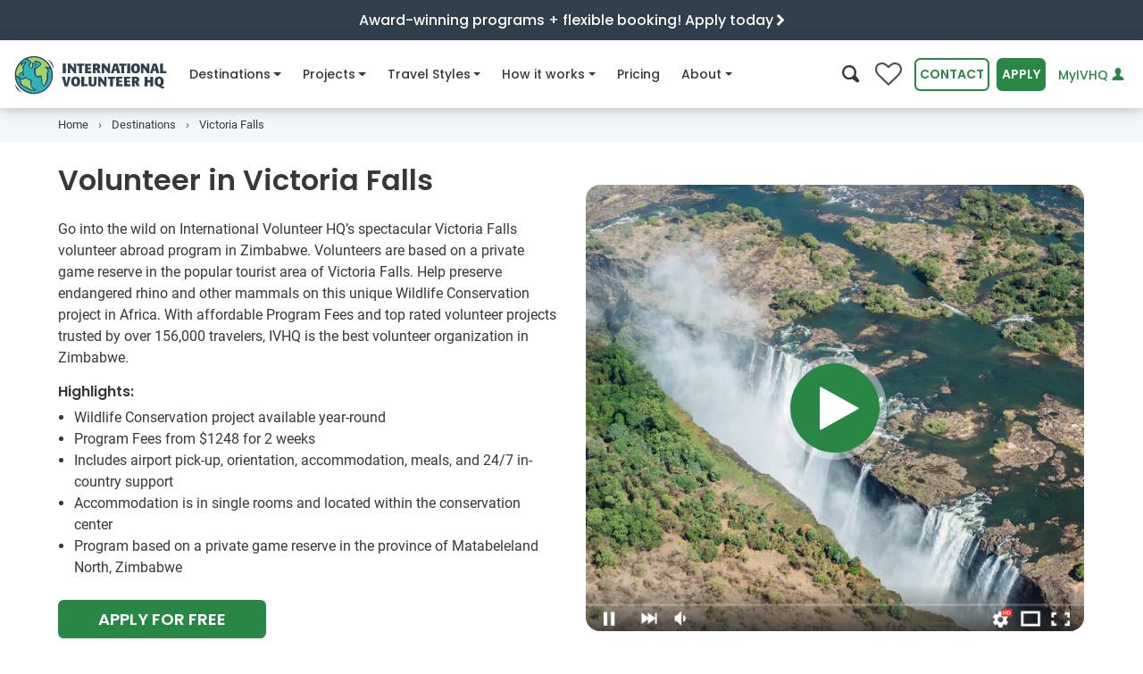

--- FILE ---
content_type: text/html
request_url: https://www.volunteerhq.org/destinations/victoria-falls/
body_size: 37665
content:
<!DOCTYPE html>
<html lang="en">
<head>
<meta http-equiv="Content-Type" content="text/html; charset=UTF-8">
<meta charset="utf-8">
<meta http-equiv="x-ua-compatible" content="ie=edge">
<meta name="viewport" content="width=device-width, initial-scale=1, shrink-to-fit=no">
<!-- Google Tag Manager --><!-- End Google Tag Manager --><title>Volunteer in Victoria Falls with International Volunteer HQ</title>
<meta name="description" content="Volunteer in Victoria Falls with the world's most affordable and trusted volunteer organization. International Volunteer HQ offers a Wildlife Conservation project...">
<meta name="twitter:card" content="summary_large_image">
<meta name="twitter:site" content="@ivhq">
<meta name="twitter:title" content="Volunteer in Victoria Falls with International Volunteer HQ">
<meta name="twitter:description" content="Volunteer in Victoria Falls with the world's most affordable and trusted volunteer organization. International Volunteer HQ offers a Wildlife Conservation project...">
<meta name="twitter:creator" content="@ivhq">
<meta name="twitter:image" content="https://www.volunteerhq.org/images/meta/facebook-open-graph-victoria-falls.jpg">
<meta property="og:title" content="Volunteer in Victoria Falls with International Volunteer HQ">
<meta property="og:type" content="article">
<meta property="og:url" content="https://www.volunteerhq.org/destinations/victoria-falls/">
<meta property="og:image" content="https://www.volunteerhq.org/images/meta/facebook-open-graph-victoria-falls.jpg">
<meta property="og:description" content="Volunteer in Victoria Falls with the world's most affordable and trusted volunteer organization. International Volunteer HQ offers a Wildlife Conservation project...">
<meta property="og:site_name" content="International Volunteer HQ">
<meta property="fb:app_id" content="1210042725727680">
<meta name="p:domain_verify" content="874fb3c2d07f93d8f3cf3d69c28466d4">
<link rel="alternate" type="application/rss+xml" title="International Volunteer HQ" href="https://www.volunteerhq.org/feed.xml">
<link rel="alternate" href="https://www.volunteerhq.org/destinations/victoria-falls/" hreflang="x-default">
<link rel="alternate" href="https://www.volunteerhq.org/au/destinations/victoria-falls/" hreflang="en-AU">
<link rel="alternate" href="https://www.volunteerhq.org/gb/destinations/victoria-falls/" hreflang="en-GB">
<link rel="alternate" href="https://www.volunteerhq.org/ca/destinations/victoria-falls/" hreflang="en-CA">
<style>

  <!-- dest -->
  @charset "UTF-8";:root{--black:#000;--white:#fff;--gray-100:#F9F9F9;--gray-200:#ECECEC;--gray-300:#E1E1E1;--gray-400:#D3D3D3;--gray-500:#B5B5B5;--gray-600:#8E8E8E;--gray-700:#4F4F4F;--gray-800:#3A3A3A;--gray-900:#242424;--black:#000;--white:#fff;--gray-100:#F9F9F9;--gray-200:#ECECEC;--gray-300:#E1E1E1;--gray-400:#D3D3D3;--gray-500:#B5B5B5;--gray-600:#8E8E8E;--gray-700:#4F4F4F;--gray-800:#3A3A3A;--gray-900:#242424;--primary:#288744;--primary-light:#A5D25B;--primary-lighter:#D5EAB2;--secondary:#007f9b;--secondary-light:#D2F1F3;--secondary-lighter:#F3F9FA;--success:#288744;--info:#007f9b;--warning:#FFF082;--danger:#C53135;--light:#ECECEC;--dark:#3A3A3A;--green-dark:#216E38;--green:#288744;--green-light:#A5D25B;--green-lighter:#D5EAB2;--blue-dark:#2F3F4C;--blue:#007f9b;--blue-light:#a4e0df;--blue-lighter:#D2F1F3;--blue-lightest:#F3F9FA;--navy-dark:#172225;--navy:#2b464e;--orange-lighter:#FCE4CB;--breakpoint-xs:0;--breakpoint-sm:540px;--breakpoint-md:795px;--breakpoint-lg:1080px;--breakpoint-xl:1400px;--font-family-sans-serif:Poppins,Arial,sans-serif;--font-family-monospace:Roboto,Arial,sans-serif}*,::after,::before{box-sizing:border-box}html{font-family:sans-serif;line-height:1.15;-webkit-text-size-adjust:100%}header,main,nav,section{display:block}body{margin:0;font-family:Roboto,Arial,sans-serif;font-size:1rem;font-weight:400;line-height:1.5;color:#383838;text-align:left;background-color:#fff}h1,h2{margin-top:0;margin-bottom:.5rem}p{margin-top:0;margin-bottom:1rem}ol,ul{margin-top:0;margin-bottom:1rem}ul ul{margin-bottom:0}strong{font-weight:bolder}a{color:#288744;text-decoration:none;background-color:transparent}img{vertical-align:middle;border-style:none}button{border-radius:0}button,input{margin:0;font-family:inherit;font-size:inherit;line-height:inherit}button,input{overflow:visible}button{text-transform:none}[type=button],[type=submit],button{-webkit-appearance:button}[type=button]::-moz-focus-inner,[type=submit]::-moz-focus-inner,button::-moz-focus-inner{padding:0;border-style:none}::-webkit-file-upload-button{font:inherit;-webkit-appearance:button}.h5,.h6,h1,h2{margin-bottom:.5rem;font-family:Poppins,Arial,sans-serif;font-weight:600;line-height:1.2;color:inherit}h1{font-size:2.5rem}@media (max-width:1200px){h1{font-size:calc(1.375rem + 1.5vw)}}h2{font-size:2rem}@media (max-width:1200px){h2{font-size:calc(1.325rem + .9vw)}}.h5{font-size:1.25rem}.h6{font-size:1rem}.small{font-size:80%;font-weight:400}.list-unstyled{padding-left:0;list-style:none}.container,.container-fluid{width:100%;padding-right:15px;padding-left:15px;margin-right:auto;margin-left:auto}@media (min-width:1080px){.container{max-width:1180px}}@media (min-width:1400px){.container{max-width:1200px}}.row{display:flex;flex-wrap:wrap;margin-right:-15px;margin-left:-15px}.col-12,.col-lg-3,.col-lg-5,.col-lg-6,.col-lg-7,.col-md,.col-md-6{position:relative;width:100%;padding-right:15px;padding-left:15px}.col-12{flex:0 0 100%;max-width:100%}@media (min-width:795px){.col-md{flex-basis:0;flex-grow:1;max-width:100%}.col-md-6{flex:0 0 50%;max-width:50%}}@media (min-width:1080px){.col-lg-3{flex:0 0 25%;max-width:25%}.col-lg-5{flex:0 0 41.6666666667%;max-width:41.6666666667%}.col-lg-6{flex:0 0 50%;max-width:50%}.col-lg-7{flex:0 0 58.3333333333%;max-width:58.3333333333%}.order-lg-1{order:1}.order-lg-2{order:2}}.form-control{display:block;width:100%;height:calc(2.25rem + 4px);padding:.375rem .75rem;font-family:Poppins,Arial,sans-serif;font-size:.875em;font-weight:400;line-height:1.5;color:#4f4f4f;background-color:#fff;background-clip:padding-box;border:2px solid #d3d3d3;border-radius:16px}.form-control::-ms-expand{background-color:transparent;border:0}.form-control:-moz-focusring{color:transparent;text-shadow:0 0 0 #4f4f4f}.form-inline{display:flex;flex-flow:row wrap;align-items:center}@media (min-width:540px){.form-inline .form-control{display:inline-block;width:auto;vertical-align:middle}}.btn{display:inline-block;font-family:Poppins,Arial,sans-serif;font-weight:600;color:#383838;text-align:center;vertical-align:middle;background-color:transparent;border:2px solid transparent;padding:.375rem .75rem;font-size:.875em;line-height:1.5;border-radius:.4rem}.btn-primary{color:#fff;background-color:#288744;border-color:#288744}.btn-secondary{color:#fff;background-color:#007f9b;border-color:#007f9b}.btn-outline-green{color:#288744;border-color:#288744}.btn-link,.btn.btn-link--compact{font-weight:400;color:#288744;text-decoration:none}.collapse:not(.show){display:none}.dropdown{position:relative}.dropdown-menu{position:absolute;top:100%;left:0;z-index:1000;display:none;float:left;min-width:10rem;padding:.5rem 0;margin:0 0 0;font-size:1rem;color:#383838;text-align:left;list-style:none;background-color:#fff;background-clip:padding-box;border:0 solid rgba(0,0,0,.15);border-radius:8px}.dropdown-item{display:block;width:100%;padding:.25rem 1.5rem;clear:both;font-weight:400;color:#242424;text-align:inherit;white-space:nowrap;background-color:transparent;border:0}.nav{display:flex;flex-wrap:wrap;padding-left:0;margin-bottom:0;list-style:none}.nav-link{display:block;padding:.5rem 1rem}.navbar{position:relative;display:flex;flex-wrap:wrap;align-items:center;justify-content:space-between;padding:0 0}.navbar-brand{display:inline-block;padding-top:.2375rem;padding-bottom:.2375rem;margin-right:0;font-size:1.35rem;line-height:inherit;white-space:nowrap}@media (max-width:1200px){.navbar-brand{font-size:calc(1.26rem + .12vw)}}.navbar-nav{display:flex;flex-direction:column;padding-left:0;margin-bottom:0;list-style:none}.navbar-nav .nav-link{padding-right:0;padding-left:0}.navbar-nav .dropdown-menu{position:static;float:none}.navbar-collapse{flex-basis:100%;flex-grow:1;align-items:center}.navbar-toggler{padding:.25rem .75rem;font-size:1.5rem;line-height:1;background-color:transparent;border:2px solid transparent;border-radius:0}@media (max-width:1200px){.navbar-toggler{font-size:calc(1.275rem + .3vw)}}@media (min-width:1080px){.navbar-expand-lg{flex-flow:row nowrap;justify-content:flex-start}.navbar-expand-lg .navbar-nav{flex-direction:row}.navbar-expand-lg .navbar-nav .dropdown-menu{position:absolute}.navbar-expand-lg .navbar-nav .nav-link{padding-right:.5rem;padding-left:.5rem}.navbar-expand-lg .navbar-collapse{display:flex!important;flex-basis:auto}.navbar-expand-lg .navbar-toggler{display:none}}.breadcrumb{display:flex;flex-wrap:wrap;padding:.75rem 1rem;margin-bottom:1rem;list-style:none;background-color:#ececec;border-radius:16px}.breadcrumb-item{display:flex}.breadcrumb-item+.breadcrumb-item{padding-left:.5rem}.breadcrumb-item+.breadcrumb-item::before{display:inline-block;padding-right:.5rem;color:#4f4f4f;content:"›"}.breadcrumb-item.active{color:#4f4f4f}.badge{display:inline-block;padding:.4em .4em;font-size:.9em;font-weight:600;line-height:1;text-align:center;white-space:nowrap;vertical-align:baseline;border-radius:.4rem}.badge-light{color:#242424;background-color:#ececec}.modal-body{position:relative;flex:1 1 auto;padding:15px}.bg-white{background-color:#fff!important}.bg-primary-lighter{background-color:#d5eab2!important}.bg-secondary-light{background-color:#d2f1f3!important}.bg-secondary-lighter{background-color:#f3f9fa!important}.bg-info{background-color:#007f9b!important}.bg-white{background-color:#fff!important}.d-none{display:none!important}.d-inline-block{display:inline-block!important}.d-block{display:block!important}.d-flex{display:flex!important}@media (min-width:540px){.d-sm-inline-block{display:inline-block!important}}@media (min-width:1080px){.d-lg-none{display:none!important}.d-lg-inline-block{display:inline-block!important}}@media (min-width:1400px){.d-xl-block{display:block!important}}.flex-column{flex-direction:column!important}.justify-content-center{justify-content:center!important}.justify-content-between{justify-content:space-between!important}.w-100{width:100%!important}.mx-0{margin-right:0!important}.mb-0{margin-bottom:0!important}.ml-0,.mx-0{margin-left:0!important}.mt-1{margin-top:.25rem!important}.mr-1{margin-right:.25rem!important}.mb-1{margin-bottom:.25rem!important}.mr-2{margin-right:.5rem!important}.mb-2{margin-bottom:.5rem!important}.my-3{margin-top:1rem!important}.mr-3{margin-right:1rem!important}.mb-3,.my-3{margin-bottom:1rem!important}.mt-4{margin-top:1.5rem!important}.mb-4{margin-bottom:1.5rem!important}.p-0{padding:0!important}.px-0{padding-right:0!important}.px-0{padding-left:0!important}.px-1{padding-right:.25rem!important}.px-1{padding-left:.25rem!important}.pb-2{padding-bottom:.5rem!important}.pt-3{padding-top:1rem!important}.px-3{padding-right:1rem!important}.px-3{padding-left:1rem!important}.pb-5{padding-bottom:2rem!important}.ml-n3{margin-left:-1rem!important}.my-auto{margin-top:auto!important}.my-auto{margin-bottom:auto!important}@media (min-width:540px){.mb-sm-4{margin-bottom:1.5rem!important}.px-sm-5{padding-right:2rem!important}.px-sm-5{padding-left:2rem!important}}@media (min-width:795px){.mt-md-0{margin-top:0!important}}@media (min-width:1080px){.mt-lg-0{margin-top:0!important}.mb-lg-4{margin-bottom:1.5rem!important}.px-lg-3{padding-right:1rem!important}.px-lg-3{padding-left:1rem!important}}.text-center{text-align:center!important}.text-white{color:#fff!important}.text-white{color:#fff!important}.text-gray-600{color:#8e8e8e!important}.text-gray-700{color:#4f4f4f!important}.text-blue-dark{color:#2f3f4c!important}.icon-fw{width:1.2857142857em;text-align:center;display:inline-block}@font-face{font-family:icomoon;font-display:swap;src:url(/assets/icomoon-d29278a0f7409a8bbbc083e4888d8e8ea52a995af0f18bc7ac2eb8c99a77d1f4.eot);src:url(/assets/icomoon-13f188bc0702405f5dc75113ea87a4f25ecbc0c495fe785abb3d682f3efd6dcc.woff2) format("woff2"),url(/assets/icomoon-1db02fc2ac30efb6b371e96cedbd56a20ec2249cb24a4f5e44b3f79dac227753.woff) format("woff"),url(/assets/icomoon-25f7acc2f1db8b4758a744380dfc93391219c319563c461bcda6a2e54bb479ff.ttf) format("truetype"),url(/assets/icomoon-5e3d2f4daae13ec1575ff15d1f561214d1954cd04d78e5bf03a1cc7218ac8b72.svg#icomoon) format("svg");font-weight:400;font-style:normal}[class*=" icon-"],[class^=icon-]{font-family:icomoon!important;speak:none;font-style:normal;font-weight:400;font-variant:normal;text-transform:none;-webkit-font-smoothing:antialiased;-moz-osx-font-smoothing:grayscale}.icon-climate-action:before{content:""}.icon-dental:before{content:""}.icon-sun:before{content:""}.icon-tips:before{content:""}.icon-sustainable-development-goals:before{content:""}.icon-bcorp:before{content:""}.icon-duration:before{content:""}.icon-pricing:before{content:""}.icon-volunteers:before{content:""}.icon-menu:before{content:""}.icon-s-time:before{content:""}.icon-people-chat:before{content:""}.icon-points-on-map:before{content:""}.icon-online-support:before{content:""}.icon-meaningful-experience:before{content:""}.icon-paw:before{content:""}.icon-big-turtle:before{content:""}.icon-teacher:before{content:""}.icon-futbol-o:before{content:""}.icon-flag-o:before{content:""}.icon-medkit:before{content:""}.icon-pagelines:before{content:""}.icon-heart:before{content:""}.icon-tools:before{content:""}.icon-child:before{content:""}.icon-female-symbol:before{content:""}.icon-music:before{content:""}.icon-hand-shake:before{content:""}.icon-heart-hand:before{content:""}.icon-share:before{content:""}.icon-christmas-tree:before{content:""}.icon-search:before{content:""}.icon-user:before{content:""}.icon-users:before{content:""}.icon-close:before{content:""}.icon-times:before{content:""}.icon-globe:before{content:""}.icon-chevron-left:before{content:""}.icon-chevron-right:before{content:""}.icon-caret-right:before{content:""}.badge{margin:0 5px 5px 0}.card-image{object-fit:cover;height:100%}:target{scroll-margin-top:75px}.font-weight-500{font-weight:500!important}@font-face{font-family:Poppins;font-style:normal;font-weight:400;font-display:swap;src:url(/assets/poppins-v15-latin-regular-5315842591c514eec4ac6bdbdfe40d53c5db595c2789b66152cdeae8056982c1.eot);src:local(""),url(/assets/poppins-v15-latin-regular-41e46faff74c6a77d581689ec35eb040f6c96d17f4d2c5b25dccd42ed498b01c.woff2) format("woff2"),url(/assets/poppins-v15-latin-regular-12bcaa5f5203a347c58533be7e0051bb7ea4432d27a472cc36e32c398a585b00.woff) format("woff"),url(/assets/poppins-v15-latin-regular-e83171a76657083b9eb66e41f1fec53bf3b30fb9a15c9b9603f7ed21e3d2a6e7.ttf) format("truetype")}@font-face{font-family:Poppins;font-style:normal;font-weight:500;font-display:swap;src:url(/assets/poppins-v15-latin-500-c5276322637cae7dfbea7826eefbe9b09212c9f50124631b4e90b79652702e27.eot);src:local(""),url(/assets/poppins-v15-latin-500-d7ba57e3ccc2e3b2bdf8cc9e613194b802607682bf473293c2e3e29de82c9491.woff2) format("woff2"),url(/assets/poppins-v15-latin-500-e991997cd6c81495e9dab7fdca4bb0298eb35da2a37cd0d002d26b9c2c8234c8.woff) format("woff"),url(/assets/poppins-v15-latin-500-6295dd65726503036a4ebc989d4cfc73e73f7e1bde4274e523d3525442669795.ttf) format("truetype")}@font-face{font-family:Poppins;font-style:normal;font-weight:600;font-display:swap;src:url(/assets/poppins-v15-latin-600-9be0c395b21d81fa95906d0bb922ac45a557b68d7695479a6149878ff48fc9db.eot);src:local(""),url(/assets/poppins-v15-latin-600-b93b9165269362989e2855d0bf0ae232d7193a45c43627b2d03b26d7eb98263b.woff2) format("woff2"),url(/assets/poppins-v15-latin-600-4a9a1966168a69ec3f5440cf6299db6e8d62db425cf30af03c9b8d4179de6fca.woff) format("woff"),url(/assets/poppins-v15-latin-600-0b27d34226cc692a7d586e6371204cfb33d9a603fc42f7f0e82d74586bad320b.ttf) format("truetype")}@font-face{font-family:Poppins;font-style:normal;font-weight:700;font-display:swap;src:url(/assets/poppins-v15-latin-700-98991fcf0ad7658c4c2588d89610703861dc2418e5e96e37a4dd695faf10fd4b.eot);src:local(""),url(/assets/poppins-v15-latin-700-b0b43e548e691662dac85b1dc159d148a273d5cb9139f3fcf457cdeebe7bdf3f.woff2) format("woff2"),url(/assets/poppins-v15-latin-700-d2cd4d1de173641c8a276c5b383931df6107b503e8c31308d9e728581f059788.woff) format("woff"),url(/assets/poppins-v15-latin-700-c61c050678dd8b3f4a7a9ed2f522bdef895d70837e012a83612cdd94a8702a64.ttf) format("truetype")}@font-face{font-family:Roboto;font-style:normal;font-weight:400;font-display:swap;src:url(/assets/roboto-v20-latin-regular-64d06eeb18abad7d4ef1b1ef7409cf108bd4774c50a64e2c7b49ffb708ff24f4.eot);src:local(""),url(/assets/roboto-v20-latin-regular-48c3fa6f86c54f1d9bb519220713d4b0a1f8cd1a589a3c03b9fa82e98ecb13e3.woff2) format("woff2"),url(/assets/roboto-v20-latin-regular-c1dc87f99c7ff228806117d58f085c6c573057fa237228081802b7d8d3cf7684.woff) format("woff"),url(/assets/roboto-v20-latin-regular-0b1d7f87f3ca4c8b4bd749b02b6ad71c930b7e306c752a2e2293d7b250b02e27.ttf) format("truetype")}@font-face{font-family:Roboto;font-style:normal;font-weight:500;font-display:swap;src:url(/assets/roboto-v20-latin-500-258d91050d43f5b848027781a7fcbb8c3359b467b2a876eec475c5a453b4a64c.eot);src:local(""),url(/assets/roboto-v20-latin-500-24369e1b2461af9dcefecaf9cc93d64cf22a4c5bac32506100b9e21014507bcf.woff2) format("woff2"),url(/assets/roboto-v20-latin-500-ba98f991d002c6bfaaf7b874652ffdcde9261a86925db87df3ed2861ea080adf.woff) format("woff"),url(/assets/roboto-v20-latin-500-719df7954428f52779f3fa18641c19fc854b39394193d87eea5a61795dec8dbe.ttf) format("truetype")}@font-face{font-family:Roboto;font-style:italic;font-weight:400;font-display:swap;src:url(/assets/roboto-v20-latin-italic-6d1125982a90b80904ff1fa5f9b1e75cf6bfaf139ba01e12e91fe6fc4bf0aa0c.eot);src:local(""),url(/assets/roboto-v20-latin-italic-401e6c25801ba2d59795d05a6dd973f95566b41070d3939ba9307d65860ae50e.woff2) format("woff2"),url(/assets/roboto-v20-latin-italic-80815efe3bd9317c666df0f2e6d701335e178954f64eb1e99103fea81c2aa137.woff) format("woff"),url(/assets/roboto-v20-latin-italic-0dfa4684ad9c52a1a97d91764ef1d404c15dd95ed20f00a2f9f3f4d11df2abf9.ttf) format("truetype")}@font-face{font-family:Roboto;font-style:normal;font-weight:700;font-display:swap;src:url(/assets/roboto-v20-latin-700-f45b88a099be636702a108e2ca002e33505f7b893ab933ea210230ef4631b063.eot);src:local(""),url(/assets/roboto-v20-latin-700-b4d07892cde715d50bb69c1982df496385d1dfd8f9d1867c31f19a3c8634cfae.woff2) format("woff2"),url(/assets/roboto-v20-latin-700-806ea46c426af8fc24e5cf42a210228739696933d36299eb28aee64f69fc71f1.woff) format("woff"),url(/assets/roboto-v20-latin-700-a637d3ff767789f9b113bbfa208bdb6a76efed7c4c111da2a130f6a38a51d353.ttf) format("truetype")}.intro-section{position:relative}.intro-section .intro-image{position:relative;overflow:hidden}.intro-section .intro-image img{width:100%;height:420px;object-fit:cover}@media (max-width:794.98px){.intro-section .intro-image{height:360px}.intro-section .intro-image img{height:360px}}@media (max-width:539.98px){.intro-section .intro-image{height:256px}.intro-section .intro-image img{height:256px}}@media (min-width:992px) and (max-width:1199px){.intro-section .intro-image{position:relative;height:100%;align-items:center;justify-content:center;display:flex}}header .navbar-content{position:relative;height:75px;background-color:#fff;padding:0;z-index:1}header .navbar-content>.container-fluid{position:relative;height:100%}header .navbar-content .navbar-flex{display:flex;justify-content:space-between;align-items:center;height:100%}header .navbar-content .navbar-flex .navbar-toggler{border:none;outline:0;background-color:#ececec;color:#212529;padding:8px;margin-left:.5rem;border-radius:.4rem}header .navbar-content .navbar{padding:0;font-family:Poppins,Arial,sans-serif;height:100%;position:inherit}header .navbar-content .navbar .navbar-brand{margin-right:16px}header .navbar-content .navbar .navbar-brand img{height:46px}header .navbar-content .navbar .navbar-collapse{flex-grow:0;height:100%}header .navbar-content .navbar .navbar-collapse__header{justify-content:space-between;align-items:center;width:100%;padding:1rem;background-color:#fff;z-index:10;border-bottom:1px solid #e1e1e1}header .navbar-content .navbar .navbar-collapse__header .navbar-search>i{font-size:1.2rem}header .navbar-content .navbar .navbar-collapse__header .collapse-logo{display:none;height:40px;margin-left:-6px;margin-top:2px}header .navbar-content .navbar .navbar-nav{flex-wrap:nowrap}header .navbar-content .navbar .navbar-nav .nav-item{position:relative;font-weight:500;display:flex;margin-right:1rem}header .navbar-content .navbar .navbar-nav .nav-item:not(.dropdown) .nav-link .nav-icon-desktop{display:none!important}header .navbar-content .navbar .navbar-nav .nav-item>a{color:#383838;font-size:.875em;height:100%;display:flex;align-items:center;white-space:nowrap}header .navbar-content .navbar .navbar-nav .nav-item.dropdown .dropdown-menu{padding:2rem;border:none;border-radius:16px;top:56px!important;box-shadow:0 3px 6px rgba(0,0,0,.1),0 5px 15px rgba(0,0,0,.1)}@media (min-width:1080px){header .navbar-content .navbar .navbar-nav .nav-item.dropdown .dropdown-menu{border-top:1px solid #d3d3d3}header .navbar-content .navbar .navbar-nav .nav-item.dropdown .dropdown-menu .mega-nav-wrapper{height:auto!important}}header .navbar-content .navbar .navbar-nav .nav-item.dropdown .dropdown-menu .dropdown-item{width:100%;padding:.65rem 1rem}header .navbar-content .navbar .navbar-nav .nav-item.dropdown .dropdown-menu a{clear:both;font-size:.8em;font-weight:400;color:#212529;text-align:inherit;white-space:nowrap;border:none}header .navbar-content .navbar .navbar-nav .nav-item.dropdown .dropdown-menu .browse-all-link{color:#288744;background-color:transparent!important;text-decoration:underline}.navbar-actions{display:flex;align-items:center}.navbar-actions .btn{margin-left:.5rem;text-transform:uppercase}.navbar-actions .search-btn{font-size:1.2rem;background-color:transparent;border:none;outline:0}.navbar-actions #login-button{text-transform:none;text-decoration:none;font-weight:500;white-space:nowrap}.wishlist-button{position:relative}.wishlist-button i{font-size:30px;color:#4f4f4f}.wishlist-button i:before{content:""}.wishlist-button span{position:absolute;color:#fff;top:18px;left:0;right:0;margin-left:0;margin-right:0;font-size:90%;text-align:center}@media (min-width:1080px) and (max-width:1180px){#contact-button{display:none!important}}@media (min-width:992px) and (max-width:1360px){#apply-button,#contact-button,#login-button{padding:.375rem .25rem}.nav-item{margin-right:.5rem!important}}@media (min-width:992px) and (max-width:1079px){.navbar-actions>#login-button{max-width:120px}}@media (max-width:375px){#apply-button{padding:.375rem .25rem}}@media (max-width:420px){.navbar-actions.desktop #search-btn{display:none!important}}@media (max-width:344px){.navbar-actions.desktop .wishlist-button{display:none!important}}@media (max-width:332px){.mega-nav-wrapper{top:75px!important}}@media (max-width:1199px){header .navbar-content .navbar .nav-item a{font-size:.85em}header .navbar-content .navbar .navbar-brand img{height:40px}header .navbar-content .navbar-actions>#login-button{max-width:150px}}@media (max-width:1079.98px){header .navbar-collapse{-webkit-overflow-scrolling:touch;position:fixed;top:0;left:0;display:flex;flex-direction:column;background-color:#fff;width:100%;z-index:10;border-bottom:1px solid #e1e1e1;scrollbar-gutter:auto}header .navbar-collapse__body{flex:1;width:100%;padding-bottom:2rem;overflow-y:scroll}header .navbar-collapse .collapse-logo{display:inline-block!important}header .navbar-collapse .navbar-search{color:#212529!important}header .navbar-collapse .navbar-nav{display:block;height:auto!important}header .navbar-collapse .navbar-nav .nav-item{flex-direction:column;padding:0 16px;width:100%;border-bottom:1px solid #e1e1e1}header .navbar-collapse .navbar-nav .nav-item.dropdown .nav-link .nav-icon-mobile{display:inline-block!important}header .navbar-collapse .navbar-nav .nav-item .nav-link{width:100%;justify-content:space-between}header .navbar-collapse .navbar-nav .nav-item .nav-link .nav-icon-desktop{display:none!important}header .navbar-collapse .navbar-nav .nav-item .dropdown-menu{padding:0!important;margin:0!important;box-shadow:none!important;padding-top:0}header .navbar-collapse .navbar-nav .nav-item>a{padding:1rem 3px;font-size:.9em!important}}@media (max-width:1079.98px){#nav-about .dropdown-menu .mega-nav-wrapper,#nav-destinations .dropdown-menu .mega-nav-wrapper,#nav-how-it-works .dropdown-menu .mega-nav-wrapper,#nav-projects .dropdown-menu .mega-nav-wrapper,#nav-travel-styles .dropdown-menu .mega-nav-wrapper{position:fixed;top:86px;left:100dvw;width:100dvw;height:calc(100dvh - 86px);z-index:1000;background-color:#fff;padding:0 1rem 1rem 1rem;overflow-y:scroll}#nav-about .dropdown-menu .mobile-navigate-back,#nav-destinations .dropdown-menu .mobile-navigate-back,#nav-how-it-works .dropdown-menu .mobile-navigate-back,#nav-projects .dropdown-menu .mobile-navigate-back,#nav-travel-styles .dropdown-menu .mobile-navigate-back{display:none;padding:1rem;margin-bottom:1rem;margin-left:-15px;margin-right:-15px;background-color:transparent;border-bottom:1px solid #e1e1e1;font-size:.9em;font-weight:500}}@media (min-width:795px){#nav-about,#nav-destinations,#nav-how-it-works,#nav-projects,#nav-travel-styles{position:static}}@media (min-width:1080px){#nav-about,#nav-destinations,#nav-how-it-works,#nav-projects,#nav-travel-styles{position:relative}}#nav-destinations .dropdown-menu .label,#nav-projects .dropdown-menu .label,#nav-travel-styles .dropdown-menu .label{font-size:.9em;font-weight:700;padding:4px 0}#nav-destinations .dropdown-menu .label i{vertical-align:middle}#nav-about .dropdown-menu .dropdown-item,#nav-how-it-works .dropdown-menu .dropdown-item,#nav-projects .dropdown-menu .dropdown-item,#nav-travel-styles .dropdown-menu .dropdown-item{padding:.65rem 4px!important}#nav-projects .dropdown-menu .dropdown-item i.icon-fw{color:#4f4f4f}#nav-about .dropdown-menu a,#nav-destinations .dropdown-menu a,#nav-how-it-works .dropdown-menu a,#nav-projects .dropdown-menu a,#nav-travel-styles .dropdown-menu a{white-space:normal!important}#nav-destinations .dropdown-menu .label{font-size:.9em;font-weight:700;padding:4px 0}#nav-destinations .dropdown-menu .label i{vertical-align:middle}@media (min-width:795px){#nav-destinations .dropdown-menu{min-width:100%!important;margin-left:0!important}}@media (min-width:1080px){#nav-destinations .dropdown-menu{min-width:1030px!important;margin-left:-170px!important}}@media (min-width:1400px){#nav-destinations .dropdown-menu{min-width:1168px!important;margin-left:-210px!important}}@media (min-width:795px){#nav-projects .dropdown-menu{min-width:100%!important;max-width:100%!important;margin-left:0!important}}@media (min-width:1080px){#nav-projects .dropdown-menu{min-width:1000px!important;margin-left:-260px!important}}@media (min-width:1360px){#nav-projects .dropdown-menu{min-width:1270px!important;margin-left:-290px!important}}@media (min-width:795px) and (max-width:1079.98px){#nav-projects .dropdown-menu .col-md{min-width:45%}}@media (min-width:795px){#nav-travel-styles .dropdown-menu{min-width:100%!important;margin-left:0!important}}@media (min-width:1080px){#nav-travel-styles .dropdown-menu{min-width:820px!important;margin-left:-240px!important}}@media (min-width:795px){#nav-how-it-works .dropdown-menu{min-width:100%!important;margin-left:0!important}}@media (min-width:1080px){#nav-how-it-works .dropdown-menu{min-width:935px!important;margin-left:-405px!important}}@media (min-width:795px){#nav-about .dropdown-menu{min-width:100%!important;margin-left:0!important}}@media (min-width:1080px){#nav-about .dropdown-menu{min-width:820px!important;margin-left:-450px!important}}@media (min-width:540px) and (max-width:1079.98px){.contact-us-modal{max-width:500px}}.contact-us-modal header{border-bottom:1px solid #e1e1e1}.contact-us-modal .text-img-title{padding-top:1rem}.contact-us-modal .phone-numbers{display:flex;align-items:center;flex-wrap:wrap;grid-gap:1rem}.contact-us-modal .phone-numbers>.contact-phone-region{display:flex;align-items:center;width:100%}.contact-us-modal .phone-numbers>.contact-phone-region>.icon-container{display:inline-block;width:65px}.contact-us-modal .phone-numbers .flag-icon{width:35px;height:35px;max-height:none}.contact-us-modal .phone-numbers .flag-icon.flag-icon-us{z-index:1}.contact-us-modal .phone-numbers img{width:35px}#site-header{position:sticky;width:100%;top:0;z-index:1000;box-shadow:0 3px 6px rgba(0,0,0,.1),0 5px 15px rgba(0,0,0,.1)}@media (min-width:1360px){#site-header .navbar-content>.container-fluid,.over-header-banner>.container{max-width:1360px}}.over-header{margin-bottom:0;font-size:.85em;font-weight:500;padding:12px 0}@media (min-width:375px){.over-header{font-size:.95em}}.over-header-banner{display:flex;justify-content:center;align-items:center;min-height:46px;border-bottom:1px solid #fff}@media (min-width:505px){.over-header-banner{max-height:46px}}.over-header-banner.bg-info{background-color:#2f3f4c!important}.over-header-banner.bg-info .site-announcement{color:#fff!important}.over-header-banner .site-announcement{font-family:Poppins,Arial,sans-serif;font-size:1rem;font-weight:500}.over-header-banner>.container{position:relative}.over-header-banner>.container .user-count-container{position:absolute;top:50%;transform:translateY(-50%)}.footer-wrapper .footer ul{padding-left:0;margin-right:0}.footer-wrapper .footer li{list-style-type:none;font-size:13px;line-height:26px;color:#383838}.currency-filter i.flag-icon{font-size:14px;margin-left:5px}.currency-filter ul li .select-currency{color:#2f3f4c;padding:5px 0}.currency-filter .results-filter .button-dropdown ul.dropdown-menu{min-width:232px}.results-filter li{display:inline-block;list-style:none}.results-filter li .dropdown-menu{position:absolute;left:0;margin:0;text-align:left;border-radius:0;box-shadow:rgba(0,0,0,.15) 2px 4px 12px;min-width:168px}.results-filter li .dropdown-menu li{width:100%;padding:0 10px}.breadcrumb-wrapper{padding:.5rem 0;background-color:#f2f8fa}.breadcrumb-wrapper .container-wide{display:flex;align-items:center;flex-wrap:wrap;row-gap:.5rem;column-gap:1rem}.breadcrumb-wrapper .breadcrumb{flex:1;flex-basis:max-content;padding:0;margin-bottom:0;line-height:22px;font-weight:400;font-size:.75rem;border-radius:0;background-color:transparent;color:#3a3a3a}.breadcrumb-wrapper .breadcrumb a{color:#3a3a3a}.breadcrumb-wrapper .breadcrumb .breadcrumb-item::before{float:none}@media (min-width:795px){.breadcrumb-wrapper .breadcrumb{font-size:.8rem}}.breadcrumb-wrapper .breadcrumb.breadcrumb-inline{display:block;flex-wrap:initial}.breadcrumb-wrapper .breadcrumb.breadcrumb-inline li{display:inline}.flag-icon{background-size:contain;background-position:50%;background-repeat:no-repeat}.flag-icon{position:relative;display:inline-block;width:1em;max-height:1em;line-height:1em}.flag-icon:before{content:"\00a0"}.flag-icon-ar{background-image:url(/assets/flags/ar-98569fbd5dc592e576710ee23be4b721dbdf4ee54da4303d756b8b90ead7c463.svg)}.flag-icon-br{background-image:url(/assets/flags/br-1c25a3e56ef175e2994d3d140636a878a45eed984c3bb320e1a260c022a8cbe6.svg)}.flag-icon-bz{background-image:url(/assets/flags/bz-44222524c1d9b3c98af8b14c61e67f475fe9168449988a8f2573c170bdf3f590.svg)}.flag-icon-bw{background-image:url(/assets/flags/bw-e1e082b541226da9a860b9f21a85821e48af422593faeb85956d23cfaed0ced0.svg)}.flag-icon-kh{background-image:url(/assets/flags/kh-6fcee23b87de5f2146706d18e8376388768dacd147d9d59ee8df824e5123ede4.svg)}.flag-icon-cn{background-image:url(/assets/flags/cn-8342a764b0465d57ca4f135f618558d33b5311d815bed6a5e04e4588f9772899.svg)}.flag-icon-co{background-image:url(/assets/flags/co-38ce5ce5cfbcb597812c30a1419a4b0c1ed4ac2f79cdea0fbf41f4c4fa75dba2.svg)}.flag-icon-cr{background-image:url(/assets/flags/cr-f984c0fc06ee10cad1ab063d0647ecdbac7e6596475b7c696ff0676eaed08499.svg)}.flag-icon-hr{background-image:url(/assets/flags/hr-f951698e08847bc80cd20f8893fa6da81a34b5e02a63602f82775995ad5ddb76.svg)}.flag-icon-ec{background-image:url(/assets/flags/ec-9b282ed91d04666df94cc274ad50cb1db09d9910105c34e6a5e563c5fa7ea8e1.svg)}.flag-icon-eg{background-image:url(/assets/flags/eg-9b88f0f10c6bb7aa84d1b9b324323b37632a5133ea71d3ccc4a095542400e8fe.svg)}.flag-icon-fj{background-image:url(/assets/flags/fj-6689444eee8a372029b15802cc73f9b1d11881e5f444a3742850df9d2c8dcdae.svg)}.flag-icon-gh{background-image:url(/assets/flags/gh-fcf0753ff81aa3a2d0e0d2e00483ba7ac614cd561c398244f8c548a19a251a75.svg)}.flag-icon-gr{background-image:url(/assets/flags/gr-974b756b6956850488bd81cbf6a3f2df00b40e06e4b7333d767a70e7cb113e1a.svg)}.flag-icon-gt{background-image:url(/assets/flags/gt-3aa18e1083c97922fcfc2188f0dc7f0d457136ab90fad6f3ad7e97587715e4db.svg)}.flag-icon-in{background-image:url(/assets/flags/in-e88b2ed9ca2d1b2ad69aa90df2b1add7c8909dc6ed551065035bcfd99461a03d.svg)}.flag-icon-id{background-image:url(/assets/flags/id-b16649c3ef1f2f3a583d6f4e8c0249fb1fdec133475336efb794949cfa677d5a.svg)}.flag-icon-it{background-image:url(/assets/flags/it-53c3938f7174e2922d0d06927ccda017988928d4529c845f233ab6f9fe7a5e8c.svg)}.flag-icon-jm{background-image:url(/assets/flags/jm-5cbc07e69481057e5027560a4e404c0cf0f483ee838aa76e7af2ef2c2cd006f4.svg)}.flag-icon-jo{background-image:url(/assets/flags/jo-10d9be5270c07d526583ce1aecbf72a6320a61331c14fbf2686eeeb4d5364027.svg)}.flag-icon-ke{background-image:url(/assets/flags/ke-aec9790cb50430661577901a9df3c4330ef05884f0e83e64f3e440243ff7d6ea.svg)}.flag-icon-la{background-image:url(/assets/flags/la-cf5e095f924fb53721352d423304a00c00eaf11c2775a2c03986d00dba7554f1.svg)}.flag-icon-mg{background-image:url(/assets/flags/mg-7f295471d8e321b52748510393607de2e27e7ba8cb8b2fee9bcf502b46a4294d.svg)}.flag-icon-mw{background-image:url(/assets/flags/mw-aa117292971ad149f0ee2982690752437add1bb422d10bc55889d6f452f353ab.svg)}.flag-icon-mx{background-image:url(/assets/flags/mx-766c4894cfbc494e83388aef0c61c0c5f4aac4e8aa5d351d4a9def6733ad437e.svg)}.flag-icon-ma{background-image:url(/assets/flags/ma-53f3a74ace86fc6f70c18522994696556b43714eb025e812a1090003859103f8.svg)}.flag-icon-mz{background-image:url(/assets/flags/mz-f9b82060b06d9f94edfc5eaa302382764624f6ddf2592191ff07b850d269d439.svg)}.flag-icon-na{background-image:url(/assets/flags/na-9fb4dee7ef68157edcdf9b9d83cbbf82cdc9331f9fd2349910330e25d7b47ff3.svg)}.flag-icon-np{background-image:url(/assets/flags/np-9f6822f2217b60faa857528dbda686f550649704d54929297bf6c52ab28a3924.svg)}.flag-icon-nz{background-image:url(/assets/flags/nz-004625184cbfae05fb3a2a7744c0ed153eb0b291613472c8ffb5493115cf9cef.svg)}.flag-icon-pe{background-image:url(/assets/flags/pe-5b014b8754462222a208ff66329edb2c0a3c4f82f012c0547ec2604c449a84d8.svg)}.flag-icon-ph{background-image:url(/assets/flags/ph-3d0cdb7ec9943814cc17e87650b407b001c28450b7f0020878530c722101415f.svg)}.flag-icon-pt{background-image:url(/assets/flags/pt-e10999b6a4921097745a2a63cfa9e9814a1204082d7e62960ea3dcd829fe4db7.svg)}.flag-icon-pr{background-image:url(/assets/flags/pr-37fa940854014620f7c18e27424d2e6ab3e3834ad652ecca6c3bc3e3db2078bd.svg)}.flag-icon-ro{background-image:url(/assets/flags/ro-2a57e0b14ef49a837bbaa1c519f74c4ce6b207499c09bb11407781f5d1315ba7.svg)}.flag-icon-za{background-image:url(/assets/flags/za-6bed12a1e004682b9f1c74ae09c8d5e9412e6c91016d9664f2f4dfecfd719499.svg)}.flag-icon-kr{background-image:url(/assets/flags/kr-b5defb8a0aed8a9ca429e6cdcb1ecb9590ede92bcdf2edf5d6ee6eda4cf6df37.svg)}.flag-icon-es{background-image:url(/assets/flags/es-df32b3db71cf153c8483b53fa1e7338d89bff15cce31bc9c1a6ece19fb1868c4.svg)}.flag-icon-lk{background-image:url(/assets/flags/lk-0a5006b02ef2906f0d7780bc5f28ec6137800796951ccae38be152d0dcf5b18d.svg)}.flag-icon-tz{background-image:url(/assets/flags/tz-2aa61f19ade517fa4d921cbc29fbae18780a34caa4727260255c23150e4821af.svg)}.flag-icon-th{background-image:url(/assets/flags/th-402d670a2ab7712184020cebaddd26b846891ec079db85dcd510ace10c654110.svg)}.flag-icon-tt{background-image:url(/assets/flags/tt-4d30e5d34647e1289e097a2f2f86d18b98eec2df3ae484ef9af67ee0b971f306.svg)}.flag-icon-vn{background-image:url(/assets/flags/vn-16d5822c7523d05422820c09ed30a2d77d3c64167bb350338d785d931f65593e.svg)}.flag-icon-zm{background-image:url(/assets/flags/zm-e3a0957e8dc5321cf3589009c32536daaf1109d7bae4e33bf901bc44a183c3fa.svg)}.flag-icon-zw{background-image:url(/assets/flags/zw-0448969b1bce285e4054017778ae1050cea48153475f39b12a6bf4b0c67def5b.svg)}.flag-icon-au{background-image:url(/assets/flags/au-79007e1f249a55a7f8b3fa4100dce2d95b45046e2faa1ffa1bcb9894fad00dab.svg)}.flag-icon-ca{background-image:url(/assets/flags/ca-11551c6f4b6747dfaa7757185d754d2a4addfc616f32c2f9c3c4a3148c3a0f4f.svg)}.flag-icon-eu{background-image:url(/assets/flags/eu-5e83722b1f48e4fced24061ce9fd0f17ef60071db27e8b74c5eeed2a3f705cfc.svg)}.flag-icon-hk{background-image:url(/assets/flags/hk-9ffba5577e350d025cba981ef3b0640f193cb85b7ca356f302bf285c295c7fe3.svg)}.flag-icon-sg{background-image:url(/assets/flags/sg-9eb63360037e17d18d6ecf10c3bc9e6e0832ebfa886e391032d912eb7566845f.svg)}.flag-icon-ch{background-image:url(/assets/flags/ch-3b89bc7e1f9c7c6d952312cc9791e2b774c6d6edf7d8f560b0951e25c69ce52f.svg)}.flag-icon-ae{background-image:url(/assets/flags/ae-e85307a9af14db0637114ca484ac2e259b128906aaf6d09b9ca184d5d0ec2d19.svg)}.flag-icon-gb{background-image:url(/assets/flags/gb-1a55a5ced0b629a0bdc966b76b6cd4348cf7dc75a04a91ccc63900bea8cdbcf6.svg)}.flag-icon-us{background-image:url(/assets/flags/us-56bdfd5420f67a0ff4fe6fcc3df0cf4b76dd6c9cd645240712df1c6adaef30ed.svg)}.font-weight-500{font-weight:500!important}.color-default--hover{color:#383838!important}.btn{text-transform:uppercase}.btn-wide{padding:.375rem 2.7rem}@media (max-width:539.98px){.btn-wide-mobile{width:100%}}.btn.btn-link,.btn.btn-link--compact{font-weight:400;color:#288744;text-decoration:underline}.btn.btn-link--compact{width:fit-content;padding:0;text-transform:none}.btn.btn-link.no-underline,.btn.no-underline.btn-link--compact{text-decoration:none!important}.navbar-nav:not(.sm-collapsible) .nav-link .sub-arrow{display:inline-block;width:0;height:0;margin-left:.255em;vertical-align:.255em;border-top:.3em solid;border-right:.3em solid transparent;border-left:.3em solid transparent}.navbar-nav:not([data-sm-skip]) .dropdown-item{white-space:normal}.highlights-block h2{margin-bottom:32px}.highlights-block.highlight-horizontal .highlight-card{display:flex;align-items:center;border-bottom:none;padding:16px}.highlights-block.highlight-horizontal .highlight-card .card-image{margin:0 16px 0 0;max-width:75px;min-width:75px;width:75px;height:75px;padding-top:8px}.highlights-block.highlight-horizontal .highlight-card .card-image i{font-size:40px}.highlights-block.highlight-horizontal .highlight-card strong{text-align:left}.highlight-card{background-color:#fff;border-radius:16px;padding:32px 32px 22px 32px;text-align:center;height:calc(100% - 15px);margin-bottom:15px;border-bottom:10px solid transparent;display:block;color:#383838}@media (max-width:794.98px){.highlight-card{padding:15px 10px 10px 10px}}.highlight-card .card-image{width:100px;height:100px;margin:0 auto 15px auto;border-radius:50%}.highlight-card .card-image i{font-size:66px;position:relative;top:1px}.highlight-card .card-image i.icon-sustainable-development-goals{font-size:54px}@media (max-width:794.98px){.highlight-mobile-sm .highlight-card{padding:12px 16px!important;margin-bottom:8px;border-radius:16px}.highlight-card .card-image{margin:0 16px 0 0!important;max-width:46px!important;min-width:46px!important;width:46px!important;height:46px!important;padding-top:1px!important;text-align:center}.highlight-card .card-image i{font-size:30px!important;position:relative;top:0!important}.highlight-card .card-image i.icon-sustainable-development-goals{font-size:24px!important;top:5px!important}}dialog{padding:0;border:none;border-radius:12px;box-shadow:0 5px 10px rgba(0,0,0,.25)}@media (max-width:539.98px){dialog{height:100%!important;max-width:100%!important;max-height:100%!important;border-radius:0!important}}dialog header{padding:20px 20px 10px 20px}dialog header span{font-weight:500;font-size:1.1rem}dialog .modal-body{padding:20px;overflow-y:auto}dialog button.dialog-close{border:none;background:0 0}dialog .dialog-close{color:#4f4f4f}#search-wrap{position:absolute;display:block;opacity:0;width:100%;padding-bottom:1rem;background-color:#fff}#search-wrap .search-controls{display:flex;grid-column-gap:1rem;width:100%}#search-wrap .search-controls input{width:100%;height:45px;padding:10px 15px;text-align:left;color:#383838;font-size:19px;background:#f9f9f9;border:1px solid #b5b5b5;border-radius:8px;outline:0}#search-wrap .search-controls input::-webkit-input-placeholder{color:#383838}#search-wrap .search-controls input:-moz-placeholder{color:#383838}#search-wrap .search-controls input::-moz-placeholder{color:#383838}#search-wrap .search-controls input:-ms-input-placeholder{color:#383838}@media (max-width:794.98px){#search-wrap .search-controls button{padding:.5rem 1rem}}@media (min-width:1080px){.intro-image img.intro-image-round{margin-top:24px;margin-bottom:24px;border-radius:16px;min-height:500px;max-height:500px}}body{-webkit-font-smoothing:antialiased;-moz-osx-font-smoothing:grayscale}img{opacity:1}img.lazy{opacity:0}.container-wide{width:100%;margin-right:auto;margin-left:auto;padding-right:15px;padding-left:15px}@media (min-width:1080px){.container-wide{max-width:1180px}}@media (min-width:1400px){.container-wide{max-width:1400px}}main{min-height:480px}.intro-title{margin-bottom:1.25em;font-size:1.8rem}@media (min-width:795px){.intro-title{font-size:2rem}}.link{text-decoration:underline;font-size:1em;color:#383838}.base-section{padding:40px 0}.section-intro .btn{font-size:1.15rem}.base-section h2{font-weight:600;margin-bottom:24px}.section-intro ul{padding-left:18px;list-style-type:disc;margin-bottom:24px}.section-intro ul li p{margin-bottom:0}.text-img-title{display:flex;flex-direction:row;align-items:center;margin-bottom:1.5rem}.text-img-title .circle-image{height:90px;width:90px;min-width:90px;border-radius:50%;margin-right:24px;display:flex;justify-content:center;align-items:center}.text-img-title .circle-image.size-sm{height:60px;width:60px;min-width:60px}.text-img-title .circle-image.size-sm i{font-size:36px}.text-img-title .circle-image i{font-size:50px}.menu-header--underlined{display:block;font-size:.9rem;font-weight:700;font-family:Poppins,Arial,sans-serif}.menu-header--underlined{padding-bottom:8px;padding-left:4px;border-bottom:1px solid #e1e1e1}


</style>
<meta name="google-site-verification" content="D2Wz5uWxGYzT7Q7FD8fKfYOLX8wOJ6dasqgCstqWLxw">
<link rel="preload" as="font" type="font/woff2" crossorigin="anonymous" href="/assets/poppins-v15-latin-700-b0b43e548e691662dac85b1dc159d148a273d5cb9139f3fcf457cdeebe7bdf3f.woff2">
<link rel="preload" as="font" type="font/woff2" crossorigin="anonymous" href="/assets/poppins-v15-latin-600-b93b9165269362989e2855d0bf0ae232d7193a45c43627b2d03b26d7eb98263b.woff2">
<link rel="preload" as="font" type="font/woff2" crossorigin="anonymous" href="/assets/poppins-v15-latin-500-d7ba57e3ccc2e3b2bdf8cc9e613194b802607682bf473293c2e3e29de82c9491.woff2">
<link rel="preload" as="font" type="font/woff2" crossorigin="anonymous" href="/assets/poppins-v15-latin-regular-41e46faff74c6a77d581689ec35eb040f6c96d17f4d2c5b25dccd42ed498b01c.woff2">
<link rel="preload" as="font" type="font/woff2" crossorigin="anonymous" href="/assets/roboto-v20-latin-700-b4d07892cde715d50bb69c1982df496385d1dfd8f9d1867c31f19a3c8634cfae.woff2">
<link rel="preload" as="font" type="font/woff2" crossorigin="anonymous" href="/assets/roboto-v20-latin-500-24369e1b2461af9dcefecaf9cc93d64cf22a4c5bac32506100b9e21014507bcf.woff2">
<link rel="preload" as="font" type="font/woff2" crossorigin="anonymous" href="/assets/roboto-v20-latin-regular-48c3fa6f86c54f1d9bb519220713d4b0a1f8cd1a589a3c03b9fa82e98ecb13e3.woff2">
<link rel="preload" as="font" type="font/woff2" crossorigin="anonymous" href="/assets/roboto-v20-latin-italic-401e6c25801ba2d59795d05a6dd973f95566b41070d3939ba9307d65860ae50e.woff2">
<link rel="preload" as="font" type="font/woff2" crossorigin="anonymous" href="/assets/icomoon-13f188bc0702405f5dc75113ea87a4f25ecbc0c495fe785abb3d682f3efd6dcc.woff2">
<link rel="canonical" href="https://www.volunteerhq.org/destinations/victoria-falls/">
<link rel="apple-touch-icon" sizes="180x180" href="/apple-touch-icon.png">
<link rel="icon" type="image/png" sizes="32x32" href="/favicon-32x32.png">
<link rel="icon" type="image/png" sizes="16x16" href="/favicon-16x16.png">
<link rel="manifest" href="/site.webmanifest">
<link rel="mask-icon" href="/safari-pinned-tab.svg">
<meta name="theme-color" content="#216E38">
<meta property="ix:host" content="ivhq.imgix.net">
<meta property="ix:useHttps" content="true">
<link rel="preload" href="https://ivhq.imgix.net/images/hero/volunteer-in-zimbabwe-victoria-falls-with-world-leaders-ivhq.jpg?auto=format,compress" as="image" imagesrcset="https://ivhq.imgix.net/images/hero/volunteer-in-zimbabwe-victoria-falls-with-world-leaders-ivhq.jpg?w=945&amp;h=700&amp;fit=crop&amp;crop=faces,top&amp;auto=format,compress 1440w, https://ivhq.imgix.net/images/hero/volunteer-in-zimbabwe-victoria-falls-with-world-leaders-ivhq.jpg?w=675&amp;h=500&amp;fit=crop&amp;crop=faces,top&amp;auto=format,compress 1080w, https://ivhq.imgix.net/images/hero/volunteer-in-zimbabwe-victoria-falls-with-world-leaders-ivhq.jpg?w=795&amp;h=466&amp;fit=crop&amp;crop=faces,top&amp;auto=format,compress 795w, https://ivhq.imgix.net/images/hero/volunteer-in-zimbabwe-victoria-falls-with-world-leaders-ivhq.jpg?w=540&amp;h=256&amp;fit=crop&amp;crop=faces,top&amp;auto=format,compress 540w">
<!-- Start VWO Async SmartCode --><link rel="preconnect" href="https://dev.visualwebsiteoptimizer.com">
<script type="text/javascript" id="vwoCode">
window._vwo_code || (function() {
var account_id=864117,
version=2.1,
settings_tolerance=2000,
hide_element='body',
hide_element_style = 'opacity:0 !important;filter:alpha(opacity=0) !important;background:none !important',
/* DO NOT EDIT BELOW THIS LINE */
f=false,w=window,d=document,v=d.querySelector('#vwoCode'),cK='_vwo_'+account_id+'_settings',cc={};try{var c=JSON.parse(localStorage.getItem('_vwo_'+account_id+'_config'));cc=c&&typeof c==='object'?c:{}}catch(e){}var stT=cc.stT==='session'?w.sessionStorage:w.localStorage;code={use_existing_jquery:function(){return typeof use_existing_jquery!=='undefined'?use_existing_jquery:undefined},library_tolerance:function(){return typeof library_tolerance!=='undefined'?library_tolerance:undefined},settings_tolerance:function(){return cc.sT||settings_tolerance},hide_element_style:function(){return'{'+(cc.hES||hide_element_style)+'}'},hide_element:function(){if(performance.getEntriesByName('first-contentful-paint')[0]){return''}return typeof cc.hE==='string'?cc.hE:hide_element},getVersion:function(){return version},finish:function(e){if(!f){f=true;var t=d.getElementById('_vis_opt_path_hides');if(t)t.parentNode.removeChild(t);if(e)(new Image).src='https://dev.visualwebsiteoptimizer.com/ee.gif?a='+account_id+e}},finished:function(){return f},addScript:function(e){var t=d.createElement('script');t.type='text/javascript';if(e.src){t.src=e.src}else{t.text=e.text}d.getElementsByTagName('head')[0].appendChild(t)},load:function(e,t){var i=this.getSettings(),n=d.createElement('script'),r=this;t=t||{};if(i){n.textContent=i;d.getElementsByTagName('head')[0].appendChild(n);if(!w.VWO||VWO.caE){stT.removeItem(cK);r.load(e)}}else{var o=new XMLHttpRequest;o.open('GET',e,true);o.withCredentials=!t.dSC;o.responseType=t.responseType||'text';o.onload=function(){if(t.onloadCb){return t.onloadCb(o,e)}if(o.status===200){_vwo_code.addScript({text:o.responseText})}else{_vwo_code.finish('&e=loading_failure:'+e)}};o.onerror=function(){if(t.onerrorCb){return t.onerrorCb(e)}_vwo_code.finish('&e=loading_failure:'+e)};o.send()}},getSettings:function(){try{var e=stT.getItem(cK);if(!e){return}e=JSON.parse(e);if(Date.now()>e.e){stT.removeItem(cK);return}return e.s}catch(e){return}},init:function(){if(d.URL.indexOf('__vwo_disable__')>-1)return;var e=this.settings_tolerance();w._vwo_settings_timer=setTimeout(function(){_vwo_code.finish();stT.removeItem(cK)},e);var t;if(this.hide_element()!=='body'){t=d.createElement('style');var i=this.hide_element(),n=i?i+this.hide_element_style():'',r=d.getElementsByTagName('head')[0];t.setAttribute('id','_vis_opt_path_hides');v&&t.setAttribute('nonce',v.nonce);t.setAttribute('type','text/css');if(t.styleSheet)t.styleSheet.cssText=n;else t.appendChild(d.createTextNode(n));r.appendChild(t)}else{t=d.getElementsByTagName('head')[0];var n=d.createElement('div');n.style.cssText='z-index: 2147483647 !important;position: fixed !important;left: 0 !important;top: 0 !important;width: 100% !important;height: 100% !important;background: white !important;';n.setAttribute('id','_vis_opt_path_hides');n.classList.add('_vis_hide_layer');t.parentNode.insertBefore(n,t.nextSibling)}var o='https://dev.visualwebsiteoptimizer.com/j.php?a='+account_id+'&u='+encodeURIComponent(d.URL)+'&vn='+version;if(w.location.search.indexOf('_vwo_xhr')!==-1){this.addScript({src:o})}else{this.load(o+'&x=true')}}};w._vwo_code=code;code.init();})();
</script><!-- End VWO Async SmartCode --><script>


function afterIdentifiedGA(json) {
  window.dataLayer = window.dataLayer || [];
  window.dataLayer.push({"userId": json.identifier });

  


  
}


</script><!-- TrustBox script --><!-- End TrustBox script -->
</head>
<body class="">
      
        
        

  
<div class="over-header-banner show_banner bg-info">
  <div class="container text-center">
    
  
    <a href="https://my.volunteerhq.org/" class="site-announcement d-block over-header" data-ga-event="true" data-ga-category="Site Banner" data-ga-action="Click" data-ga-label="Award-winning programs + flexible booking! Apply today">
      Award-winning programs + flexible booking! Apply today <i class="icon-chevron-right small"></i>
    </a>
  


    
      <div class="user-count-container over-header d-none d-xl-block no-search">
        <div class="text-white">
<i class="icon-globe small"></i> 156,366 volunteers since 2007</div>
      </div>
    
  </div>
</div>
  

      

      <header class="site-header" id="site-header"><div class="navbar-content">
    <div class="container-fluid">
      <div class="navbar-flex">

        <nav class="navbar navbar-expand-lg"><a class="navbar-brand" href="/">
            <img src="/assets/ivhq-logo-2dea316b2805dec675d7290f47a392092eecdf084f94df88e37fc16d5f1b5e60.svg" alt="International Volunteer HQ" ignore-image-hook></a>

          
          <div class="collapse navbar-collapse" id="navbarNav">

            
            <div class="navbar-collapse__header d-flex d-lg-none pb-2">
              <a href="/">
                <img class="collapse-logo lazy mb-2" loading="lazy" src="/assets/ivhq-logo-black-text-landscape-f919aabf046370caa3844d27e3edc661868bde55497b102e51e996bed9972d6d.png" data-src="/assets/ivhq-logo-2dea316b2805dec675d7290f47a392092eecdf084f94df88e37fc16d5f1b5e60.svg" alt="International Volunteer HQ" data-proofer-ignore></a>

              
              <div class="navbar-actions">
                <a class="btn d-inline-block px-1 wishlist-button" href="/wishlist/" data-toggle="tooltip" title="Compare favorite programs" aria-label="Compare favorite programs">
                  <i class="icon-heart"></i>
                  <span class="wishlist-count"></span>
                </a>

                <a class="navbar-search nav-link" href="/search/" id="search-link" data-ga-event="true" data-ga-category="Navigation" data-ga-action="Click" data-ga-label="Mobile Search" aria-label="Search tool">
                  <i class="icon-search"></i>
                </a>

                <button class="navbar-toggler d-inline-block d-lg-none" type="button" data-toggle="collapse" data-target="#navbarNav" aria-controls="navbarNav" aria-expanded="false" aria-label="Toggle navigation">
                  <i class="icon-times"></i>
                </button>
              </div>
            </div>

            
            <div class="navbar-collapse__body">
              <ul class="nav navbar-nav" data-sm-options='{ "collapsibleBehavior": "accordion-toggle", "collapsibleHideDuration": 250, "subIndicators": false }'>
<li class="nav-item dropdown " id="nav-destinations">

		<a class="nav-link" href="/destinations/" id="nav-destinations-link" data-ga-event="true" data-ga-category="Navigation" data-ga-action="Click" data-ga-label="Destinations">
			Destinations
			<i class="nav-icon-mobile d-none icon-chevron-right"></i>
			<span class="nav-icon-desktop sub-arrow"></span>
		</a>

		
		<ul class="dropdown-menu">
<div class="mega-nav-wrapper" aria-labelledby="nav-destinations">
    
    <a class="mobile-navigate-back d-block d-lg-none" aria-haspopup="false" aria-expanded="true" href="/destinations/">
        <i class="icon-chevron-left mr-3"></i> Destinations
    </a>

    <div class="row justify-content-between mb-4">
        <div class="col-md">
            
            <a class="label d-block link" href="/regions/north-america/" data-ga-event="true" data-ga-category="Navigation" data-ga-action="Click" data-ga-label="Volunteer in North America">Volunteer in North America <i class="icon-caret-right"></i></a>
            
            <a class="badge badge-light" href="/destinations/mexico/" data-ga-event="true" data-ga-category="Navigation" data-ga-action="Click" data-ga-label="Volunteer in Mexico">
                <span class="flag-icon flag-icon-mx"></span> 
                Mexico
            </a>
            
            <a class="badge badge-light" href="/destinations/usa/" data-ga-event="true" data-ga-category="Navigation" data-ga-action="Click" data-ga-label="Volunteer in USA">
                <span class="flag-icon flag-icon-us"></span> 
                USA
            </a>
            

            
            <a class="label d-block mt-4 link" href="/regions/central-america/" data-ga-event="true" data-ga-category="Navigation" data-ga-action="Click" data-ga-label="Volunteer in Central America">Volunteer in Central America <i class="icon-caret-right"></i></a>
            
            <a class="badge badge-light" href="/destinations/costa-rica/" data-ga-event="true" data-ga-category="Navigation" data-ga-action="Click" data-ga-label="Volunteer in Costa Rica">
                <span class="flag-icon flag-icon-cr"></span> 
                Costa Rica
            </a>
            
            <a class="badge badge-light" href="/destinations/guatemala/" data-ga-event="true" data-ga-category="Navigation" data-ga-action="Click" data-ga-label="Volunteer in Guatemala">
                <span class="flag-icon flag-icon-gt"></span> 
                Guatemala
            </a>
            

            
            <a class="label d-block mt-4 link" href="/regions/caribbean/" data-ga-event="true" data-ga-category="Navigation" data-ga-action="Click" data-ga-label="Volunteer in the Caribbean">Volunteer in the Caribbean <i class="icon-caret-right"></i></a>
            
            <a class="badge badge-light" href="/destinations/belize/" data-ga-event="true" data-ga-category="Navigation" data-ga-action="Click" data-ga-label="Volunteer in Belize">
                <span class="flag-icon flag-icon-bz"></span> 
                Belize
            </a>
            
            <a class="badge badge-light" href="/destinations/jamaica/" data-ga-event="true" data-ga-category="Navigation" data-ga-action="Click" data-ga-label="Volunteer in Jamaica">
                <span class="flag-icon flag-icon-jm"></span> 
                Jamaica
            </a>
            
            <a class="badge badge-light" href="/destinations/puerto-rico/" data-ga-event="true" data-ga-category="Navigation" data-ga-action="Click" data-ga-label="Volunteer in Puerto Rico">
                <span class="flag-icon flag-icon-pr"></span> 
                Puerto Rico
            </a>
            
            <a class="badge badge-light" href="/destinations/trinidad-and-tobago/" data-ga-event="true" data-ga-category="Navigation" data-ga-action="Click" data-ga-label="Volunteer in Trinidad and Tobago">
                <span class="flag-icon flag-icon-tt"></span> 
                Trinidad and Tobago
            </a>
            

            
            <a class="label d-block mt-4 link" href="/regions/south-america/" data-ga-event="true" data-ga-category="Navigation" data-ga-action="Click" data-ga-label="Volunteer in South America">Volunteer in South America <i class="icon-caret-right"></i></a>
            
            <a class="badge badge-light" href="/destinations/argentina/" data-ga-event="true" data-ga-category="Navigation" data-ga-action="Click" data-ga-label="Volunteer in Argentina">
                <span class="flag-icon flag-icon-ar"></span> 
                Argentina
            </a>
            
            <a class="badge badge-light" href="/destinations/brazil/" data-ga-event="true" data-ga-category="Navigation" data-ga-action="Click" data-ga-label="Volunteer in Brazil">
                <span class="flag-icon flag-icon-br"></span> 
                Brazil
            </a>
            
            <a class="badge badge-light" href="/destinations/colombia/" data-ga-event="true" data-ga-category="Navigation" data-ga-action="Click" data-ga-label="Volunteer in Colombia">
                <span class="flag-icon flag-icon-co"></span> 
                Colombia
            </a>
            
            <a class="badge badge-light" href="/destinations/ecuador/" data-ga-event="true" data-ga-category="Navigation" data-ga-action="Click" data-ga-label="Volunteer in Ecuador">
                <span class="flag-icon flag-icon-ec"></span> 
                Ecuador
            </a>
            
            <a class="badge badge-light" href="/destinations/galapagos-islands/" data-ga-event="true" data-ga-category="Navigation" data-ga-action="Click" data-ga-label="Volunteer in Galapagos Islands">
                <span class="flag-icon flag-icon-ec"></span> 
                Galapagos Islands
            </a>
            
            <a class="badge badge-light" href="/destinations/peru/" data-ga-event="true" data-ga-category="Navigation" data-ga-action="Click" data-ga-label="Volunteer in Peru">
                <span class="flag-icon flag-icon-pe"></span> 
                Peru
            </a>
            
        </div>
        <div class="col-md mt-4 mt-md-0">
            
            <a class="label d-block link" href="/regions/europe/" data-ga-event="true" data-ga-category="Navigation" data-ga-action="Click" data-ga-label="Volunteer in Europe">Volunteer in Europe <i class="icon-caret-right"></i></a>
            
            <a class="badge badge-light" href="/destinations/croatia/" data-ga-event="true" data-ga-category="Navigation" data-ga-action="Click" data-ga-label="Volunteer in Croatia">
                <span class="flag-icon flag-icon-hr"></span> 
                Croatia
            </a>
            
            <a class="badge badge-light" href="/destinations/greece/" data-ga-event="true" data-ga-category="Navigation" data-ga-action="Click" data-ga-label="Volunteer in Greece">
                <span class="flag-icon flag-icon-gr"></span> 
                Greece
            </a>
            
            <a class="badge badge-light" href="/destinations/italy/" data-ga-event="true" data-ga-category="Navigation" data-ga-action="Click" data-ga-label="Volunteer in Italy">
                <span class="flag-icon flag-icon-it"></span> 
                Italy
            </a>
            
            <a class="badge badge-light" href="/destinations/portugal/" data-ga-event="true" data-ga-category="Navigation" data-ga-action="Click" data-ga-label="Volunteer in Portugal">
                <span class="flag-icon flag-icon-pt"></span> 
                Portugal
            </a>
            
            <a class="badge badge-light" href="/destinations/romania/" data-ga-event="true" data-ga-category="Navigation" data-ga-action="Click" data-ga-label="Volunteer in Romania">
                <span class="flag-icon flag-icon-ro"></span> 
                Romania
            </a>
            
            <a class="badge badge-light" href="/destinations/spain/" data-ga-event="true" data-ga-category="Navigation" data-ga-action="Click" data-ga-label="Volunteer in Spain">
                <span class="flag-icon flag-icon-es"></span> 
                Spain
            </a>
            

            
            <a class="label d-block mt-4 link" href="/regions/africa/" data-ga-event="true" data-ga-category="Navigation" data-ga-action="Click" data-ga-label="Volunteer in Africa">Volunteer in Africa <i class="icon-caret-right"></i></a>
            
            <a class="badge badge-light" href="/destinations/botswana/" data-ga-event="true" data-ga-category="Navigation" data-ga-action="Click" data-ga-label="Volunteer in Botswana">
                <span class="flag-icon flag-icon-bw"></span> 
                Botswana
            </a>
            
            <a class="badge badge-light" href="/destinations/ghana/" data-ga-event="true" data-ga-category="Navigation" data-ga-action="Click" data-ga-label="Volunteer in Ghana">
                <span class="flag-icon flag-icon-gh"></span> 
                Ghana
            </a>
            
            <a class="badge badge-light" href="/destinations/kenya/" data-ga-event="true" data-ga-category="Navigation" data-ga-action="Click" data-ga-label="Volunteer in Kenya">
                <span class="flag-icon flag-icon-ke"></span> 
                Kenya
            </a>
            
            <a class="badge badge-light" href="/destinations/madagascar/" data-ga-event="true" data-ga-category="Navigation" data-ga-action="Click" data-ga-label="Volunteer in Madagascar">
                <span class="flag-icon flag-icon-mg"></span> 
                Madagascar
            </a>
            
            <a class="badge badge-light" href="/destinations/malawi/" data-ga-event="true" data-ga-category="Navigation" data-ga-action="Click" data-ga-label="Volunteer in Malawi">
                <span class="flag-icon flag-icon-mw"></span> 
                Malawi
            </a>
            
            <a class="badge badge-light" href="/destinations/morocco/" data-ga-event="true" data-ga-category="Navigation" data-ga-action="Click" data-ga-label="Volunteer in Morocco">
                <span class="flag-icon flag-icon-ma"></span> 
                Morocco
            </a>
            
            <a class="badge badge-light" href="/destinations/mozambique/" data-ga-event="true" data-ga-category="Navigation" data-ga-action="Click" data-ga-label="Volunteer in Mozambique">
                <span class="flag-icon flag-icon-mz"></span> 
                Mozambique
            </a>
            
            <a class="badge badge-light" href="/destinations/namibia/" data-ga-event="true" data-ga-category="Navigation" data-ga-action="Click" data-ga-label="Volunteer in Namibia">
                <span class="flag-icon flag-icon-na"></span> 
                Namibia
            </a>
            
            <a class="badge badge-light" href="/destinations/south-africa/" data-ga-event="true" data-ga-category="Navigation" data-ga-action="Click" data-ga-label="Volunteer in South Africa">
                <span class="flag-icon flag-icon-za"></span> 
                South Africa
            </a>
            
            <a class="badge badge-light" href="/destinations/tanzania/" data-ga-event="true" data-ga-category="Navigation" data-ga-action="Click" data-ga-label="Volunteer in Tanzania">
                <span class="flag-icon flag-icon-tz"></span> 
                Tanzania
            </a>
            
            <a class="badge badge-light" href="/destinations/victoria-falls/" data-ga-event="true" data-ga-category="Navigation" data-ga-action="Click" data-ga-label="Volunteer in Victoria Falls">
                <span class="flag-icon flag-icon-zw"></span> 
                Victoria Falls
            </a>
            
            <a class="badge badge-light" href="/destinations/zambia/" data-ga-event="true" data-ga-category="Navigation" data-ga-action="Click" data-ga-label="Volunteer in Zambia">
                <span class="flag-icon flag-icon-zm"></span> 
                Zambia
            </a>
            
            <a class="badge badge-light" href="/destinations/zanzibar/" data-ga-event="true" data-ga-category="Navigation" data-ga-action="Click" data-ga-label="Volunteer in Zanzibar">
                <span class="flag-icon flag-icon-tz"></span> 
                Zanzibar
            </a>
            
        </div>
        <div class="col-md mt-4 mt-md-0">
            
            <a class="label d-block link" href="/regions/middle-east/" data-ga-event="true" data-ga-category="Navigation" data-ga-action="Click" data-ga-label="Volunteer in the Middle East">Volunteer in the Middle East <i class="icon-caret-right"></i></a>
            
            <a class="badge badge-light" href="/destinations/egypt/" data-ga-event="true" data-ga-category="Navigation" data-ga-action="Click" data-ga-label="Volunteer in Egypt">
                <span class="flag-icon flag-icon-eg"></span> 
                Egypt
            </a>
            
            <a class="badge badge-light" href="/destinations/jordan/" data-ga-event="true" data-ga-category="Navigation" data-ga-action="Click" data-ga-label="Volunteer in Jordan">
                <span class="flag-icon flag-icon-jo"></span> 
                Jordan
            </a>
            

            
            <a class="label d-block mt-4 link" href="/regions/asia/" data-ga-event="true" data-ga-category="Navigation" data-ga-action="Click" data-ga-label="Volunteer in Asia">Volunteer in Asia <i class="icon-caret-right"></i></a>
            
            <a class="badge badge-light" href="/destinations/bali/" data-ga-event="true" data-ga-category="Navigation" data-ga-action="Click" data-ga-label="Volunteer in Bali">
                <span class="flag-icon flag-icon-id"></span> 
                Bali
            </a>
            
            <a class="badge badge-light" href="/destinations/cambodia/" data-ga-event="true" data-ga-category="Navigation" data-ga-action="Click" data-ga-label="Volunteer in Cambodia">
                <span class="flag-icon flag-icon-kh"></span> 
                Cambodia
            </a>
            
            <a class="badge badge-light" href="/destinations/china/" data-ga-event="true" data-ga-category="Navigation" data-ga-action="Click" data-ga-label="Volunteer in China">
                <span class="flag-icon flag-icon-cn"></span> 
                China
            </a>
            
            <a class="badge badge-light" href="/destinations/india/" data-ga-event="true" data-ga-category="Navigation" data-ga-action="Click" data-ga-label="Volunteer in India">
                <span class="flag-icon flag-icon-in"></span> 
                India
            </a>
            
            <a class="badge badge-light" href="/destinations/laos/" data-ga-event="true" data-ga-category="Navigation" data-ga-action="Click" data-ga-label="Volunteer in Laos">
                <span class="flag-icon flag-icon-la"></span> 
                Laos
            </a>
            
            <a class="badge badge-light" href="/destinations/lombok/" data-ga-event="true" data-ga-category="Navigation" data-ga-action="Click" data-ga-label="Volunteer in Lombok">
                <span class="flag-icon flag-icon-id"></span> 
                Lombok
            </a>
            
            <a class="badge badge-light" href="/destinations/nepal/" data-ga-event="true" data-ga-category="Navigation" data-ga-action="Click" data-ga-label="Volunteer in Nepal">
                <span class="flag-icon flag-icon-np"></span> 
                Nepal
            </a>
            
            <a class="badge badge-light" href="/destinations/philippines/" data-ga-event="true" data-ga-category="Navigation" data-ga-action="Click" data-ga-label="Volunteer in Philippines">
                <span class="flag-icon flag-icon-ph"></span> 
                Philippines
            </a>
            
            <a class="badge badge-light" href="/destinations/south-korea/" data-ga-event="true" data-ga-category="Navigation" data-ga-action="Click" data-ga-label="Volunteer in South Korea">
                <span class="flag-icon flag-icon-kr"></span> 
                South Korea
            </a>
            
            <a class="badge badge-light" href="/destinations/sri-lanka/" data-ga-event="true" data-ga-category="Navigation" data-ga-action="Click" data-ga-label="Volunteer in Sri Lanka">
                <span class="flag-icon flag-icon-lk"></span> 
                Sri Lanka
            </a>
            
            <a class="badge badge-light" href="/destinations/thailand/" data-ga-event="true" data-ga-category="Navigation" data-ga-action="Click" data-ga-label="Volunteer in Thailand">
                <span class="flag-icon flag-icon-th"></span> 
                Thailand
            </a>
            
            <a class="badge badge-light" href="/destinations/vietnam/" data-ga-event="true" data-ga-category="Navigation" data-ga-action="Click" data-ga-label="Volunteer in Vietnam">
                <span class="flag-icon flag-icon-vn"></span> 
                Vietnam
            </a>
            

            
            <a class="label d-block mt-4 link" href="/regions/pacific/" data-ga-event="true" data-ga-category="Navigation" data-ga-action="Click" data-ga-label="Volunteer in the Pacific">Volunteer in the Pacific <i class="icon-caret-right"></i></a>
            
            <a class="badge badge-light" href="/destinations/australia/" data-ga-event="true" data-ga-category="Navigation" data-ga-action="Click" data-ga-label="Volunteer in Australia">
                <span class="flag-icon flag-icon-au"></span> 
                Australia
            </a>
            
            <a class="badge badge-light" href="/destinations/fiji/" data-ga-event="true" data-ga-category="Navigation" data-ga-action="Click" data-ga-label="Volunteer in Fiji">
                <span class="flag-icon flag-icon-fj"></span> 
                Fiji
            </a>
            
            <a class="badge badge-light" href="/destinations/new-zealand/" data-ga-event="true" data-ga-category="Navigation" data-ga-action="Click" data-ga-label="Volunteer in New Zealand">
                <span class="flag-icon flag-icon-nz"></span> 
                New Zealand
            </a>
            
        </div>
    </div>

    <a class="browse-all-link label" href="/destinations/" data-ga-event="true" data-ga-category="Navigation" data-ga-action="Click" data-ga-label="Browse all destinations">Browse all destinations</a>
</div>
						
					
				
					
				

			
		</ul>
</li>


	

	<li class="nav-item dropdown " id="nav-projects">

		<a class="nav-link" href="/volunteer-abroad-projects/" id="nav-projects-link" data-ga-event="true" data-ga-category="Navigation" data-ga-action="Click" data-ga-label="Projects">
			Projects
			<i class="nav-icon-mobile d-none icon-chevron-right"></i>
			<span class="nav-icon-desktop sub-arrow"></span>
		</a>

		
		<ul class="dropdown-menu">
<div class="mega-nav-wrapper" aria-labelledby="nav-projects">
  
  <a class="mobile-navigate-back d-block d-lg-none" aria-haspopup="false" aria-expanded="true" href="/volunteer-abroad-projects/">
    <i class="icon-chevron-left mr-3"></i> Projects
  </a>

  <div class="row justify-content-between mb-4">

    <div class="col-md">
      <span class="menu-header--underlined nav-projects-title" data-match-height="nav-projects-title">Increase access to education</span>

      
      
        <a class="dropdown-item d-flex" aria-labelledby="/volunteer-abroad-projects/childcare" href="/volunteer-abroad-projects/childcare/" data-ga-label="Childcare" data-ga-event="true" data-ga-category="Navigation" data-ga-action="Click">
          <i class="icon-fw mr-2 icon-child"></i>
          Childcare
        </a>
      
        <a class="dropdown-item d-flex" aria-labelledby="/volunteer-abroad-projects/teaching" href="/volunteer-abroad-projects/teaching/" data-ga-label="Teaching" data-ga-event="true" data-ga-category="Navigation" data-ga-action="Click">
          <i class="icon-fw mr-2 icon-teacher"></i>
          Teaching
        </a>
      
        <a class="dropdown-item d-flex" aria-labelledby="/volunteer-abroad-projects/arts-and-music" href="/volunteer-abroad-projects/arts-and-music/" data-ga-label="Arts and Music" data-ga-event="true" data-ga-category="Navigation" data-ga-action="Click">
          <i class="icon-fw mr-2 icon-music"></i>
          Arts &amp; Music
        </a>
      
    </div>

    <div class="col-md mt-4 mt-md-0">
      <span class="menu-header--underlined nav-projects-title" data-match-height="nav-projects-title">Protect animals &amp; the environment</span>

      
      
        <a class="dropdown-item d-flex" aria-labelledby="/volunteer-abroad-projects/sea-turtle-and-marine-conservation" href="/volunteer-abroad-projects/sea-turtle-and-marine-conservation/" data-ga-label="Sea Turtle and Marine Conservation" data-ga-event="true" data-ga-category="Navigation" data-ga-action="Click">
          <i class="icon-fw mr-2 icon-big-turtle"></i>
          Sea Turtle &amp; Marine Conservation
        </a>
      
        <a class="dropdown-item d-flex" aria-labelledby="/volunteer-abroad-projects/wildlife-and-animal-care" href="/volunteer-abroad-projects/wildlife-and-animal-care/" data-ga-label="Wildlife and Animal Care" data-ga-event="true" data-ga-category="Navigation" data-ga-action="Click">
          <i class="icon-fw mr-2 icon-paw"></i>
          Wildlife &amp; Animal Care
        </a>
      
        <a class="dropdown-item d-flex" aria-labelledby="/volunteer-abroad-projects/environment-and-conservation" href="/volunteer-abroad-projects/environment-and-conservation/" data-ga-label="Environment and Conservation" data-ga-event="true" data-ga-category="Navigation" data-ga-action="Click">
          <i class="icon-fw mr-2 icon-pagelines"></i>
          Environment &amp; Conservation
        </a>
      
        <a class="dropdown-item d-flex" aria-labelledby="/volunteer-abroad-projects/climate-action" href="/volunteer-abroad-projects/climate-action/" data-ga-label="Climate Action" data-ga-event="true" data-ga-category="Navigation" data-ga-action="Click">
          <i class="icon-fw mr-2 icon-climate-action"></i>
          Climate Action
        </a>
      
    </div>

    <div class="col-md mt-4 mt-lg-0">
      <span class="menu-header--underlined nav-projects-title" data-match-height="nav-projects-title">Improve health &amp; wellbeing</span>

      
      
        <a class="dropdown-item d-flex" aria-labelledby="/volunteer-abroad-projects/medical-and-health" href="/volunteer-abroad-projects/medical-and-health/" data-ga-label="Medical and Health" data-ga-event="true" data-ga-category="Navigation" data-ga-action="Click">
          <i class="icon-fw mr-2 icon-medkit"></i>
          Medical &amp; Health
        </a>
      
        <a class="dropdown-item d-flex" aria-labelledby="/volunteer-abroad-projects/dentistry" href="/volunteer-abroad-projects/dentistry/" data-ga-label="Dentistry" data-ga-event="true" data-ga-category="Navigation" data-ga-action="Click">
          <i class="icon-fw mr-2 icon-dental"></i>
          Dentistry
        </a>
      
        <a class="dropdown-item d-flex" aria-labelledby="/volunteer-abroad-projects/special-needs-care" href="/volunteer-abroad-projects/special-needs-care/" data-ga-label="Special Needs Care" data-ga-event="true" data-ga-category="Navigation" data-ga-action="Click">
          <i class="icon-fw mr-2 icon-heart-hand"></i>
          Special Needs Care
        </a>
      
        <a class="dropdown-item d-flex" aria-labelledby="/volunteer-abroad-projects/sports" href="/volunteer-abroad-projects/sports/" data-ga-label="Sports" data-ga-event="true" data-ga-category="Navigation" data-ga-action="Click">
          <i class="icon-fw mr-2 icon-futbol-o"></i>
          Sports
        </a>
      
        <a class="dropdown-item d-flex" aria-labelledby="/volunteer-abroad-projects/elderly-care" href="/volunteer-abroad-projects/elderly-care/" data-ga-label="Elderly Care" data-ga-event="true" data-ga-category="Navigation" data-ga-action="Click">
          <i class="icon-fw mr-2 icon-heart"></i>
          Elderly Care
        </a>
      
    </div>

    <div class="col-md mt-4 mt-lg-0">
      <span class="menu-header--underlined nav-projects-title" data-match-height="nav-projects-title">Support community development</span>

      
      
        <a class="dropdown-item d-flex" aria-labelledby="/volunteer-abroad-projects/construction-and-renovation" href="/volunteer-abroad-projects/construction-and-renovation/" data-ga-label="Construction and Renovation" data-ga-event="true" data-ga-category="Navigation" data-ga-action="Click">
          <i class="icon-fw mr-2 icon-tools"></i>
          Construction &amp; Renovation
        </a>
      
        <a class="dropdown-item d-flex" aria-labelledby="/volunteer-abroad-projects/community-development" href="/volunteer-abroad-projects/community-development/" data-ga-label="Community Development" data-ga-event="true" data-ga-category="Navigation" data-ga-action="Click">
          <i class="icon-fw mr-2 icon-users"></i>
          Community Development
        </a>
      
        <a class="dropdown-item d-flex" aria-labelledby="/volunteer-abroad-projects/holiday-experience" href="/volunteer-abroad-projects/holiday-experience/" data-ga-label="Christmas Volunteering" data-ga-event="true" data-ga-category="Navigation" data-ga-action="Click">
          <i class="icon-fw mr-2 icon-christmas-tree"></i>
          Christmas Volunteering
        </a>
      
        <a class="dropdown-item d-flex" aria-labelledby="/volunteer-abroad-projects/teen-summer-camps" href="/volunteer-abroad-projects/teen-summer-camps/" data-ga-label="Teen Summer Camps" data-ga-event="true" data-ga-category="Navigation" data-ga-action="Click">
          <i class="icon-fw mr-2 icon-sun"></i>
          Teen Summer Camps
        </a>
      
        <a class="dropdown-item d-flex" aria-labelledby="/volunteer-abroad-projects/womens-empowerment" href="/volunteer-abroad-projects/womens-empowerment/" data-ga-label="Women's Empowerment" data-ga-event="true" data-ga-category="Navigation" data-ga-action="Click">
          <i class="icon-fw mr-2 icon-female-symbol"></i>
          Women's Empowerment
        </a>
      
        <a class="dropdown-item d-flex" aria-labelledby="/volunteer-abroad-projects/ngo-support" href="/volunteer-abroad-projects/ngo-support/" data-ga-label="NGO Support" data-ga-event="true" data-ga-category="Navigation" data-ga-action="Click">
          <i class="icon-fw mr-2 icon-flag-o"></i>
          NGO Support
        </a>
      
        <a class="dropdown-item d-flex" aria-labelledby="/volunteer-abroad-projects/refugee-support" href="/volunteer-abroad-projects/refugee-support/" data-ga-label="Refugee Support" data-ga-event="true" data-ga-category="Navigation" data-ga-action="Click">
          <i class="icon-fw mr-2 icon-hand-shake"></i>
          Refugee Support
        </a>
      
    </div>

  </div>

  <a class="browse-all-link label" href="/volunteer-abroad-projects/" data-ga-event="true" data-ga-category="Navigation" data-ga-action="Click" data-ga-label="Browse all projects">Browse all projects</a>
</div>
						
					
				

			
		</ul>
</li>


	

	<li class="nav-item dropdown " id="nav-travel-styles">

		<a class="nav-link" href="/volunteer-trip-types/" id="nav-travel-styles-link" data-ga-event="true" data-ga-category="Navigation" data-ga-action="Click" data-ga-label="Travel Styles">
			Travel Styles
			<i class="nav-icon-mobile d-none icon-chevron-right"></i>
			<span class="nav-icon-desktop sub-arrow"></span>
		</a>

		
		<ul class="dropdown-menu">
<div class="mega-nav-wrapper" aria-labelledby="nav-travel-styles">
  
  <a class="mobile-navigate-back d-block d-lg-none" aria-haspopup="false" aria-expanded="true" href="/volunteer-trip-types/">
    <i class="icon-chevron-left mr-3"></i> Travel Styles
  </a>

  <div class="row justify-content-between mb-4">

    <div class="col-md">
      <span class="menu-header--underlined nav-travel-styles-title" data-match-height="nav-travel-styles-title">By life stage</span>

      
      
        <a class="dropdown-item" aria-labelledby="life-stage" href="/high-school-volunteer-abroad/" data-ga-event="true" data-ga-category="Navigation" data-ga-action="Click" data-ga-label="Teens (16+)">
          
          Teens (16+)
        </a>
      
        <a class="dropdown-item" aria-labelledby="life-stage" href="/gap-year-programs/" data-ga-event="true" data-ga-category="Navigation" data-ga-action="Click" data-ga-label="Gap Year">
          
          Gap Year
        </a>
      
        <a class="dropdown-item" aria-labelledby="life-stage" href="/blog/volunteer-abroad-for-college-students/" data-ga-event="true" data-ga-category="Navigation" data-ga-action="Click" data-ga-label="University &amp; College Students">
          
          University &amp; College Students
        </a>
      
        <a class="dropdown-item" aria-labelledby="life-stage" href="/volunteering-abroad-in-your-20s/" data-ga-event="true" data-ga-category="Navigation" data-ga-action="Click" data-ga-label="20s">
          
          20s
        </a>
      
        <a class="dropdown-item" aria-labelledby="life-stage" href="/volunteering-abroad-in-your-30s/" data-ga-event="true" data-ga-category="Navigation" data-ga-action="Click" data-ga-label="30s">
          
          30s
        </a>
      
        <a class="dropdown-item" aria-labelledby="life-stage" href="/volunteering-abroad-over-40s/" data-ga-event="true" data-ga-category="Navigation" data-ga-action="Click" data-ga-label="Over 40s">
          
          Over 40s
        </a>
      
        <a class="dropdown-item" aria-labelledby="life-stage" href="/senior-volunteers/" data-ga-event="true" data-ga-category="Navigation" data-ga-action="Click" data-ga-label="Seniors / Retirees">
          
          Seniors / Retirees
        </a>
      
    </div>

    <div class="col-md mt-4 mt-md-0">
      <span class="menu-header--underlined nav-travel-styles-title" data-match-height="nav-travel-styles-title">By travel style</span>

      
      
        <a class="dropdown-item" aria-labelledby="travel-style" href="/first-time-travelers/" data-ga-event="true" data-ga-category="Navigation" data-ga-action="Click" data-ga-label="First Time Travelers">
          
          First Time Travelers
        </a>
      
        <a class="dropdown-item" aria-labelledby="travel-style" href="/solo-volunteering-abroad/" data-ga-event="true" data-ga-category="Navigation" data-ga-action="Click" data-ga-label="Solo Travelers">
          
          Solo Travelers
        </a>
      
        <a class="dropdown-item" aria-labelledby="travel-style" href="/budget-travelers/" data-ga-event="true" data-ga-category="Navigation" data-ga-action="Click" data-ga-label="Budget Travelers">
          
          Budget Travelers
        </a>
      
        <a class="dropdown-item" aria-labelledby="travel-style" href="/comfort-seeker-travelers/" data-ga-event="true" data-ga-category="Navigation" data-ga-action="Click" data-ga-label="Comfort Seekers">
          
          Comfort Seekers
        </a>
      
        <a class="dropdown-item" aria-labelledby="travel-style" href="/couples-honeymoon-vacations/" data-ga-event="true" data-ga-category="Navigation" data-ga-action="Click" data-ga-label="Couples &amp; Honeymoons">
          
          Couples &amp; Honeymoons
        </a>
      
        <a class="dropdown-item" aria-labelledby="travel-style" href="/family-volunteering/" data-ga-event="true" data-ga-category="Navigation" data-ga-action="Click" data-ga-label="Families">
          
          Families
        </a>
      
        <a class="dropdown-item" aria-labelledby="travel-style" href="/service-learning-abroad/" data-ga-event="true" data-ga-category="Navigation" data-ga-action="Click" data-ga-label="Service Learning">
          
          Service Learning
        </a>
      
        <a class="dropdown-item" aria-labelledby="travel-style" href="/study-abroad/" data-ga-event="true" data-ga-category="Navigation" data-ga-action="Click" data-ga-label="Study Abroad">
          
          Study Abroad
        </a>
      
        <a class="dropdown-item" aria-labelledby="travel-style" href="/medical-volunteer-abroad/" data-ga-event="true" data-ga-category="Navigation" data-ga-action="Click" data-ga-label="Medical Volunteers">
          
          Medical Volunteers
        </a>
      
        <a class="dropdown-item" aria-labelledby="travel-style" href="/mission-trips/" data-ga-event="true" data-ga-category="Navigation" data-ga-action="Click" data-ga-label="Mission Trips">
          
          Mission Trips
        </a>
      
        <a class="dropdown-item" aria-labelledby="travel-style" href="/international-internships/" data-ga-event="true" data-ga-category="Navigation" data-ga-action="Click" data-ga-label="International Internships">
          
          International Internships
        </a>
      
    </div>

    <div class="col-md mt-4 mt-md-0">
      <span class="menu-header--underlined nav-travel-styles-title" data-match-height="nav-travel-styles-title">By group type</span>

      
      
        <a class="dropdown-item" aria-labelledby="group-type" href="/groups/" data-ga-event="true" data-ga-category="Navigation" data-ga-action="Click" data-ga-label="Group Volunteering">
          
          Group Volunteering
        </a>
      
        <a class="dropdown-item" aria-labelledby="group-type" href="/groups/faculty-led-trips/" data-ga-event="true" data-ga-category="Navigation" data-ga-action="Click" data-ga-label="Faculty-led Groups">
          
          Faculty-led Groups
        </a>
      
        <a class="dropdown-item" aria-labelledby="group-type" href="/groups/university-college-trips/" data-ga-event="true" data-ga-category="Navigation" data-ga-action="Click" data-ga-label="College Student Groups">
          
          College Student Groups
        </a>
      
        <a class="dropdown-item" aria-labelledby="group-type" href="/groups/medical-campaigns/" data-ga-event="true" data-ga-category="Navigation" data-ga-action="Click" data-ga-label="Medical &amp; Healthcare Groups">
          
          Medical &amp; Healthcare Groups
        </a>
      
        <a class="dropdown-item" aria-labelledby="group-type" href="/groups/high-school-trips/" data-ga-event="true" data-ga-category="Navigation" data-ga-action="Click" data-ga-label="High School Groups">
          
          High School Groups
        </a>
      
        <a class="dropdown-item" aria-labelledby="group-type" href="/groups/corporate-team-building-trips/" data-ga-event="true" data-ga-category="Navigation" data-ga-action="Click" data-ga-label="Corporate Groups">
          
          Corporate Groups
        </a>
      
        <a class="dropdown-item" aria-labelledby="group-type" href="/groups/friends-family-trips/" data-ga-event="true" data-ga-category="Navigation" data-ga-action="Click" data-ga-label="Family &amp; Friends Groups">
          
          Family &amp; Friends Groups
        </a>
      
    </div>

  </div>

  <a class="browse-all-link label" href="/volunteer-trip-types/" data-ga-event="true" data-ga-category="Navigation" data-ga-action="Click" data-ga-label="Browse all travel styles">Browse all travel styles</a>

</div>
				
			

			
		</ul>
</li>


	

	<li class="nav-item dropdown " id="nav-how-it-works">

		<a class="nav-link" href="/how-it-works/" id="nav-how-it-works-link" data-ga-event="true" data-ga-category="Navigation" data-ga-action="Click" data-ga-label="How it works">
			How it works
			<i class="nav-icon-mobile d-none icon-chevron-right"></i>
			<span class="nav-icon-desktop sub-arrow"></span>
		</a>

		
		<ul class="dropdown-menu">
<div class="mega-nav-wrapper" aria-labelledby="nav-how-it-works">
  
  <a class="mobile-navigate-back d-block d-lg-none" aria-haspopup="false" aria-expanded="true" href="/how-it-works/">
    <i class="icon-chevron-left mr-3"></i> How it works
  </a>

  <div class="row justify-content-between mb-2">

    <div class="col-md">
      <span class="menu-header--underlined nav-how-title" data-match-height="nav-how-title">Getting started</span>

      
      
        <a class="dropdown-item" aria-labelledby="getting-started" href="/how-it-works/" data-ga-event="true" data-ga-category="Navigation" data-ga-action="Click" data-ga-label="How It Works">
          
          How It Works
        </a>
      
        <a class="dropdown-item" aria-labelledby="getting-started" href="/guided-search/" data-ga-event="true" data-ga-category="Navigation" data-ga-action="Click" data-ga-label="Find Your Perfect Program">
          
          Find Your Perfect Program
        </a>
      
        <a class="dropdown-item" aria-labelledby="getting-started" href="/affordable-volunteer-fees/" data-ga-event="true" data-ga-category="Navigation" data-ga-action="Click" data-ga-label="Pricing">
          
          Pricing
        </a>
      
        <a class="dropdown-item" aria-labelledby="getting-started" href="/interest-free-installment-plan/" data-ga-event="true" data-ga-category="Navigation" data-ga-action="Click" data-ga-label="Interest-Free Payment Plan">
          
          Interest-Free Payment Plan
        </a>
      
        <a class="dropdown-item" aria-labelledby="getting-started" href="/zero-risk-booking/" data-ga-event="true" data-ga-category="Navigation" data-ga-action="Click" data-ga-label="Zero Risk Booking Policy">
          
          Zero Risk Booking Policy
        </a>
      
        <a class="dropdown-item" aria-labelledby="getting-started" href="/faq/" data-ga-event="true" data-ga-category="Navigation" data-ga-action="Click" data-ga-label="FAQs">
          
          FAQs
        </a>
      
    </div>

    <div class="col-md mt-4 mt-md-0">
      <span class="menu-header--underlined nav-how-title" data-match-height="nav-how-title">Preparing for your trip</span>

      
      
        <a class="dropdown-item" aria-labelledby="preparing" href="/volunteer-travel-insurance/" data-ga-event="true" data-ga-category="Navigation" data-ga-action="Click" data-ga-label="Travel Insurance">
          
          Travel Insurance
        </a>
      
        <a class="dropdown-item" aria-labelledby="preparing" href="/humanitarian-flights/" data-ga-event="true" data-ga-category="Navigation" data-ga-action="Click" data-ga-label="Flights">
          
          Flights
        </a>
      
        <a class="dropdown-item" aria-labelledby="preparing" href="/courses/" data-ga-event="true" data-ga-category="Navigation" data-ga-action="Click" data-ga-label="Training &amp; Courses">
          
          Training &amp; Courses
        </a>
      
        <a class="dropdown-item" aria-labelledby="preparing" href="/experiences-and-tours/" data-ga-event="true" data-ga-category="Navigation" data-ga-action="Click" data-ga-label="Add-ons and experiences">
          
          Add-ons and experiences
        </a>
      
    </div>

    <div class="col-md mt-4 mt-md-0">
      <span class="menu-header--underlined nav-how-title" data-match-height="nav-how-title">Resources</span>

      
      
        <a class="dropdown-item" aria-labelledby="resources" href="/blog/first-time-volunteering-abroad-guide/" data-ga-event="true" data-ga-category="Navigation" data-ga-action="Click" data-ga-label="Guide For First Time Travelers">
          
          Guide For First Time Travelers
        </a>
      
        <a class="dropdown-item" aria-labelledby="resources" href="/blog/solo-female-volunteering-abroad/" data-ga-event="true" data-ga-category="Navigation" data-ga-action="Click" data-ga-label="Solo Female Volunteer Stories">
          
          Solo Female Volunteer Stories
        </a>
      
        <a class="dropdown-item" aria-labelledby="resources" href="/information-for-parents/" data-ga-event="true" data-ga-category="Navigation" data-ga-action="Click" data-ga-label="Information For Parents">
          
          Information For Parents
        </a>
      
        <a class="dropdown-item" aria-labelledby="resources" href="/americorps/" data-ga-event="true" data-ga-category="Navigation" data-ga-action="Click" data-ga-label="AmeriCorps">
          
          AmeriCorps
        </a>
      
        <a class="dropdown-item" aria-labelledby="resources" href="/blog/" data-ga-event="true" data-ga-category="Navigation" data-ga-action="Click" data-ga-label="Travel Guides &amp; Inspiring Stories">
          
          Travel Guides &amp; Inspiring Stories
        </a>
      
        <a class="dropdown-item" aria-labelledby="resources" href="/ivhq-webinar/" data-ga-event="true" data-ga-category="Navigation" data-ga-action="Click" data-ga-label="Webinars">
          
          Webinars
        </a>
      
    </div>

    <div class="col-md mt-4 mt-md-0">
      <span class="menu-header--underlined nav-how-title" data-match-height="nav-how-title">Universities &amp; Colleges</span>

      
      
        <a class="dropdown-item" aria-labelledby="universities-colleges" href="/academic-credit/" data-ga-event="true" data-ga-category="Navigation" data-ga-action="Click" data-ga-label="Earning Academic Credit">
          
          Earning Academic Credit
        </a>
      
        <a class="dropdown-item" aria-labelledby="universities-colleges" href="/faculty-and-universities/" data-ga-event="true" data-ga-category="Navigation" data-ga-action="Click" data-ga-label="Information For Faculty &amp; Staff">
          
          Information For Faculty &amp; Staff
        </a>
      
        <a class="dropdown-item" aria-labelledby="universities-colleges" href="/blog/volunteer-abroad-for-college-students/" data-ga-event="true" data-ga-category="Navigation" data-ga-action="Click" data-ga-label="University &amp; College Students">
          
          University &amp; College Students
        </a>
      
        <a class="dropdown-item" aria-labelledby="universities-colleges" href="/groups/university-college-trips/" data-ga-event="true" data-ga-category="Navigation" data-ga-action="Click" data-ga-label="College Student Groups">
          
          College Student Groups
        </a>
      
        <a class="dropdown-item" aria-labelledby="universities-colleges" href="/study-abroad/" data-ga-event="true" data-ga-category="Navigation" data-ga-action="Click" data-ga-label="Study Abroad">
          
          Study Abroad
        </a>
      
        <a class="dropdown-item" aria-labelledby="universities-colleges" href="/groups/faculty-led-trips/" data-ga-event="true" data-ga-category="Navigation" data-ga-action="Click" data-ga-label="Faculty-led Groups">
          
          Faculty-led Groups
        </a>
      
        <a class="dropdown-item" aria-labelledby="universities-colleges" href="/about/mental-health/" data-ga-event="true" data-ga-category="Navigation" data-ga-action="Click" data-ga-label="Mental Health &amp; Wellbeing">
          
          Mental Health &amp; Wellbeing
        </a>
      
        <a class="dropdown-item" aria-labelledby="universities-colleges" href="/volunteer-health-and-safety/" data-ga-event="true" data-ga-category="Navigation" data-ga-action="Click" data-ga-label="Volunteer Health &amp; Safety">
          
          Volunteer Health &amp; Safety
        </a>
      
    </div>

  </div>

</div>
				
			

			
		</ul>
</li>


	

	<li class="nav-item " id="nav-fees">

		<a class="nav-link" href="/affordable-volunteer-fees/" id="nav-fees-link" data-ga-event="true" data-ga-category="Navigation" data-ga-action="Click" data-ga-label="Pricing">
			Pricing
			<i class="nav-icon-mobile d-none icon-chevron-right"></i>
			<span class="nav-icon-desktop sub-arrow"></span>
		</a>

		
	</li>


	

	<li class="nav-item dropdown " id="nav-about">

		<a class="nav-link" href="/about/" id="nav-about-link" data-ga-event="true" data-ga-category="Navigation" data-ga-action="Click" data-ga-label="About">
			About
			<i class="nav-icon-mobile d-none icon-chevron-right"></i>
			<span class="nav-icon-desktop sub-arrow"></span>
		</a>

		
		<ul class="dropdown-menu">
<div class="mega-nav-wrapper" aria-labelledby="nav-about">
  
  <a class="mobile-navigate-back d-block d-lg-none" aria-haspopup="false" aria-expanded="true" href="/about/">
    <i class="icon-chevron-left mr-3"></i> About
  </a>

  <div class="row justify-content-between mb-2">

    <div class="col-md">
      <span class="menu-header--underlined nav-about-title" data-match-height="nav-about-title">About IVHQ</span>

      
      
        <a class="dropdown-item" aria-labelledby="about-ivhq" href="/about/" data-ga-event="true" data-ga-category="Navigation" data-ga-action="Click" data-ga-label="About Us">
          
          About Us
        </a>
      
        <a class="dropdown-item" aria-labelledby="about-ivhq" href="/why-volunteer-abroad-with-ivhq/" data-ga-event="true" data-ga-category="Navigation" data-ga-action="Click" data-ga-label="Why Volunteer Abroad With IVHQ?">
          
          Why Volunteer Abroad With IVHQ?
        </a>
      
        <a class="dropdown-item" aria-labelledby="about-ivhq" href="/our-impact/" data-ga-event="true" data-ga-category="Navigation" data-ga-action="Click" data-ga-label="Our Impact">
          
          Our Impact
        </a>
      
        <a class="dropdown-item" aria-labelledby="about-ivhq" href="/responsible-volunteering/" data-ga-event="true" data-ga-category="Navigation" data-ga-action="Click" data-ga-label="Ethical &amp; Responsible Volunteering">
          
          Ethical &amp; Responsible Volunteering
        </a>
      
        <a class="dropdown-item" aria-labelledby="about-ivhq" href="/b-corporation/" data-ga-event="true" data-ga-category="Navigation" data-ga-action="Click" data-ga-label="B Corporation Certification">
          
          B Corporation Certification
        </a>
      
        <a class="dropdown-item" aria-labelledby="about-ivhq" href="/volunteer-health-and-safety/" data-ga-event="true" data-ga-category="Navigation" data-ga-action="Click" data-ga-label="Volunteer Health &amp; Safety">
          
          Volunteer Health &amp; Safety
        </a>
      
        <a class="dropdown-item" aria-labelledby="about-ivhq" href="/about/mental-health/" data-ga-event="true" data-ga-category="Navigation" data-ga-action="Click" data-ga-label="Mental Health &amp; Wellbeing">
          
          Mental Health &amp; Wellbeing
        </a>
      
        <a class="dropdown-item" aria-labelledby="about-ivhq" href="/academic-credit/" data-ga-event="true" data-ga-category="Navigation" data-ga-action="Click" data-ga-label="Earning Academic Credit">
          
          Earning Academic Credit
        </a>
      
        <a class="dropdown-item" aria-labelledby="about-ivhq" href="/blog/" data-ga-event="true" data-ga-category="Navigation" data-ga-action="Click" data-ga-label="Travel Guides &amp; Inspiring Stories">
          
          Travel Guides &amp; Inspiring Stories
        </a>
      
        <a class="dropdown-item" aria-labelledby="about-ivhq" href="https://www.internhq.com/" target="_blank" data-ga-event="true" data-ga-category="Navigation" data-ga-action="Click" data-ga-label="Explore Intern Abroad HQ">
          
          Explore Intern Abroad HQ
        </a>
      
    </div>

    <div class="col-md mt-4 mt-md-0">
      <span class="menu-header--underlined nav-about-title" data-match-height="nav-about-title">Reviews &amp; awards</span>

      
      
        <a class="dropdown-item" aria-labelledby="reviews-awards" href="/volunteer-abroad-reviews/" data-ga-event="true" data-ga-category="Navigation" data-ga-action="Click" data-ga-label="Reviews &amp; Testimonials">
          
          Reviews &amp; Testimonials
        </a>
      
        <a class="dropdown-item" aria-labelledby="reviews-awards" href="/our-awards/" data-ga-event="true" data-ga-category="Navigation" data-ga-action="Click" data-ga-label="Awards">
          
          Awards
        </a>
      
        <a class="dropdown-item" aria-labelledby="reviews-awards" href="/about/ivhq-legends/" data-ga-event="true" data-ga-category="Navigation" data-ga-action="Click" data-ga-label="IVHQ Legends">
          
          IVHQ Legends
        </a>
      
    </div>

    <div class="col-md mt-4 mt-md-0">
      <span class="menu-header--underlined nav-about-title" data-match-height="nav-about-title">Contact</span>

      
      
        <a class="dropdown-item" aria-labelledby="contact" href="/contact-us/" data-ga-event="true" data-ga-category="Navigation" data-ga-action="Click" data-ga-label="Contact Us">
          
          Contact Us
        </a>
      
        <a class="dropdown-item" aria-labelledby="contact" href="https://my.volunteerhq.org/enquiries/" target="_blank" data-ga-event="true" data-ga-category="Navigation" data-ga-action="Click" data-ga-label="Get Program Recommendations">
          
          Get Program Recommendations
        </a>
      
        <a class="dropdown-item" aria-labelledby="contact" href="/ivhq-newsletter/" data-ga-event="true" data-ga-category="Navigation" data-ga-action="Click" data-ga-label="Subscribe To Our Newsletter">
          
          Subscribe To Our Newsletter
        </a>
      
    </div>

  </div>

</div>
				
			

			
		</ul>
</li>


                <li id="mobile-contact-link" class="nav-item d-lg-none" no-search>
                  <a class="nav-link" href="/contact-us/" id="contact-link" data-ga-event="true" data-ga-category="Navigation" data-ga-action="Click" data-ga-label="Mobile Contact">Contact us</a>
                </li>

                <li class="nav-item d-lg-none" no-search>
                  <a class="nav-link ga-action-apply ga-placement-header poi-apply-button" ga-placement="header" href="https://my.volunteerhq.org">Apply</a>
                </li>

                <li class="nav-item d-lg-none" no-search>
                  <a id="nav-login-link" class="nav-link" href="https://my.volunteerhq.org/login" rel="noopener" target="_blank">Login</a>
                </li>
              </ul>
<div class="d-lg-none text-gray-600 my-3 no-search text-center">
                156,366 volunteers since 2007
              </div>

              <div class="d-lg-none">
                

<div class="trustpilot ">
  <div class="trustpilot-widget" data-locale="en-US" data-template-id="5419b732fbfb950b10de65e5" data-businessunit-id="5a5a291efca37800016e1882" data-style-height="30px" data-style-width="100%" data-theme="light">
  </div>
</div>
              </div>
            </div>
          </div>

        </nav><div class="navbar-actions desktop">
          <div class="navbar-search">
            <button id="search-btn" aria-label="Search" class="btn search-btn" data-ga-event="true" data-ga-category="Header" data-ga-action="Click" data-ga-label="Search">
              <i class="icon-search"></i>
            </button>
          </div>

          <a class="btn wishlist-button d-inline-block px-1 ml-0" href="/wishlist/" data-toggle="tooltip" title="Compare favorite programs" aria-label="Compare favorite programs">
            <i class="icon-heart"></i>
            <span class="wishlist-count"></span>
          </a>

          <button id="contact-button" class="contact-button btn btn-outline-green d-none d-sm-inline-block" data-ga-event="true" data-ga-category="Header" data-ga-action="Click" data-ga-label="Contact">
            Contact
          </button>

          <a id="apply-button" class="btn btn-primary ga-action-apply ga-placement-header poi-apply-button " href="https://my.volunteerhq.org" rel="noopener" target="_blank" ga-placement="header" data-ga-event="true" data-ga-category="Header" data-ga-action="Click" data-ga-label="Apply">
            Apply
          </a>

          <a id="login-button" class="btn btn-link d-none d-lg-inline-block" title="Go to MyIVHQ" href="https://my.volunteerhq.org/login" rel="noopener" target="_blank" data-ga-event="true" data-ga-category="Header" data-ga-action="Click" data-ga-label="Log In">
            MyIVHQ <i class="icon-user"></i>
          </a>

          
          <button class="navbar-toggler d-inline-block d-lg-none" type="button" data-toggle="collapse" data-target="#navbarNav" aria-controls="navbarNav" aria-expanded="false" aria-label="Toggle navigation">
            <i class="icon-menu"></i>
          </button>
        </div>

        <dialog class="contact-us-modal modal-vertical p-0"><header class="d-flex justify-content-between bg-white pt-3 pb-2 px-3 px-sm-5"><span>Contact us</span>
    <button class="dialog-close">
      <i class="icon-close"></i>
    </button>
  </header><div class="modal-body container px-3 px-sm-5 pb-5">
    <div class="row">

      <div class="col-12 col-lg-7">
        <div class="text-img-title">
          <div class="circle-image size-sm bg-secondary-light mb-0">
            <i class="icon-people-chat text-blue-dark"></i>
          </div>
          <span class="h5 mb-0">Message us</span>
        </div>
        <p>Send us a message and one of our Volunteer Travel Specialists will be in touch.</p>
        <a href="https://my.volunteerhq.org/enquiries/new_minimum" class="btn btn-primary btn-wide-mobile ml-0 mb-4">
          Send us a message
        </a>

        <div class="text-img-title">
          <div class="circle-image size-sm bg-secondary-light mb-0">
            <i class="icon-tips text-blue-dark"></i>
          </div>
          <span class="h5 mb-0">Need help choosing a program?</span>
        </div>
        <p>Fill out a quick form to get personalized recommendations from our team.</p>
        <a href="https://my.volunteerhq.org/enquiries" class="btn btn-primary btn-wide-mobile ml-0 mb-4 ga-action-enquire ga-placement-contact">
          Get recommendations
        </a>

        
      </div>

      <div class="col-12 col-lg-5">
        <div class="text-img-title">
          <div class="circle-image size-sm bg-secondary-light mb-0">
            <i class="icon-online-support text-blue-dark"></i>
          </div>
          <span class="h5 mb-0">Call us</span>
        </div>
        <p class="font-weight-500 mb-1">Available 8:30 AM to 5:00 PM New Zealand time.</p>
        <p>Current time in New Zealand: <span class="local-time-nz"></span></p>
        <p id="leave-a-message"></p>

        <div class="phone-numbers">
          
          <div class="contact-phone-region mr-3">
            <span class="icon-container mr-2">
              <span class="flag-icon flag-icon-us"></span>
              <span class="flag-icon flag-icon-ca ml-n3"></span>
            </span>
            <a href="tel:18773426588" class="mt-1"><u>1-877-342-6588</u></a>
          </div>
          
          <div class="contact-phone-region mr-3">
            <span class="icon-container mr-2">
              <span class="flag-icon flag-icon-gb"></span>
            </span>
            <a href="tel:08000318376" class="mt-1"><u>0-800-031-8376</u></a>
          </div>
          
          <div class="contact-phone-region mr-3">
            <span class="icon-container mr-2">
              <span class="flag-icon flag-icon-au"></span>
            </span>
            <a href="tel:1800557380" class="mt-1"><u>1-800-557-380</u></a>
          </div>
          
          <div class="contact-phone-region mr-3">
            <span class="icon-container mr-2">
              <img loading="lazy" src="/assets/logo-globe@2x-4dd0d937722a24d0d46d3468926b989ea5b738bf7c46148b4c666558dd80521f.png?w=85&amp;fit=max&amp;auto=compress%2Cformat&amp;blur=75" alt="International Volunteer HQ Globe" data-src="/assets/logo-globe@2x-4dd0d937722a24d0d46d3468926b989ea5b738bf7c46148b4c666558dd80521f.png?w=850&amp;fit=max&amp;auto=compress%2Cformat" class="lazy"></span>
            <div class="d-flex flex-column">
              <p class="mb-0">International</p>
              <a href="tel:+6467587949" class="mt-1"><u>+64-6-758-7949</u></a>
            </div>
          </div>
        </div>
      </div>

    </div>
  </div>
</dialog>
</div>
    </div>
  </div>

  <div id="search-wrap">
    <div class="container">
      <form novalidate class="form-inline justify-content-center" action="/search/">
        <div class="search-controls">
          <input type="text" placeholder="Search..." name="q" class="form-control w-100" required data-validation-required-message="Please add a search phrase or keyword"><button type="submit" class="btn btn-wide btn-secondary">Search</button>
        </div>
      </form>

      
    </div>
  </div>
</header><main aria-label="Content" data-lang="us" data-currencies='[{"code":"AUD","symbol":"AU$","name":"Australian Dollars","conversion_rate":1.5677103275,"locale_ref":"au"},{"code":"BRL","symbol":"R$","name":"Brazilian Reals","conversion_rate":5.6524512499999995,"locale_ref":"br"},{"code":"GBP","symbol":"£","name":"British Pound Sterling","conversion_rate":0.7839325225,"locale_ref":"gb"},{"code":"CAD","symbol":"CA$","name":"Canadian Dollars","conversion_rate":1.459596475,"locale_ref":"ca"},{"code":"CNY","symbol":"CN¥","name":"Chinese Yuan","conversion_rate":7.3297152500000005,"locale_ref":"cn"},{"code":"EUR","symbol":"€","name":"Euros","conversion_rate":0.90376912,"locale_ref":"eu"},{"code":"HKD","symbol":"HK$","name":"Hong Kong Dollars","conversion_rate":8.2059520225,"locale_ref":"hk"},{"code":"MXN","symbol":"MX$","name":"Mexican Pesos","conversion_rate":18.5066684825,"locale_ref":"mx"},{"code":"NZD","symbol":"NZ$","name":"New Zealand Dollars","conversion_rate":1.8156414374999998,"locale_ref":"nz"},{"code":"SGD","symbol":"SG$","name":"Singapore Dollars","conversion_rate":1.3524846025,"locale_ref":"sg"},{"code":"CHF","symbol":"CHF ","name":"Swiss Francs","conversion_rate":0.8392624475,"locale_ref":"ch"},{"code":"AED","symbol":"AED ","name":"UAE Dirhams","conversion_rate":3.8653062499999997,"locale_ref":"ae"}]'><nav class="breadcrumb-wrapper"><div class="container-wide">
      <ol class="breadcrumb breadcrumb-inline list-unstyled" itemscope itemtype="http://schema.org/BreadcrumbList">
<li itemprop="itemListElement" class="breadcrumb-item" itemscope itemtype="http://schema.org/ListItem">
          <a itemprop="item" href="/">
            <span itemprop="name">Home</span>
          </a>
          <meta itemprop="position" content="1">
</li>

        
        
        

          
          
            

          
          

          
          

          
          
          

          
          

          <li class="breadcrumb-item" itemprop="itemListElement" itemscope itemtype="http://schema.org/ListItem">
            <a itemprop="item" typeof="WebPage" href="/destinations/">
              <span itemprop="name">Destinations</span>
            </a>
            <meta itemprop="position" content="2">
</li>

        

          
          

          
          

          
          
          

          
          

          <li class="breadcrumb-item active" itemprop="itemListElement" itemscope itemtype="http://schema.org/ListItem">
            <a itemprop="item" typeof="WebPage" href="/destinations/victoria-falls/">
              <span itemprop="name">Victoria Falls</span>
            </a>
            <meta itemprop="position" content="3">
</li>

        
      </ol>
<button id="share-button" class="btn btn-link btn-link--compact color-default--hover no-underline d-none"><i class="icon-share mr-1"></i>Share</button>
    </div>
  </nav><style>.intro-section{position:relative}.intro-section .intro-image{position:relative;overflow:hidden}.intro-section .intro-image.image-rounded{margin:1.5rem 0}.intro-section .intro-image.image-rounded img{border-radius:16px}.intro-section .intro-image img{width:100%;height:420px;object-fit:cover}.intro-section .intro-image img.unset-h{max-height:unset;min-height:unset}@media (max-width: 794.98px){.intro-section .intro-image{height:360px}.intro-section .intro-image img{height:360px}}@media (max-width: 539.98px){.intro-section .intro-image{height:256px}.intro-section .intro-image img{height:256px}}@media (min-width: 992px) and (max-width: 1199px){.intro-section .intro-image{position:relative;height:100%;align-items:center;justify-content:center;display:flex}.homepage-intro-section .intro-image img{max-width:none;min-width:100%;height:100%;position:absolute;left:50%;top:50%;transform:translateX(-50%) translateY(-50%)}}@media (max-width: 794.98px){.intro-section .intro-banner{padding-bottom:0}.intro-section .intro-floating-content{position:relative;border-radius:0;padding:24px 0px}.intro-section .intro-floating-content h1,.intro-section .intro-floating-content h2{padding:0 15px}.container .intro-section .intro-image{margin-left:-15px;margin-right:-15px}.container .intro-section .intro-image.image-rounded{margin:0 0 1.5rem 0}.container .intro-section .intro-image.mobile-rounded{margin:1.5rem 0}.container .intro-section .intro-image.mobile-rounded img{border-radius:16px}}@media (max-width: 1079.98px){.search-options{text-align:left}.search-options ::-webkit-scrollbar{width:4px}.search-options ::-webkit-scrollbar-thumb{border-radius:4px;background-color:rgba(255,255,255,0.75)}.search-options .options{display:flex;margin-top:8px;padding-bottom:0px;flex-wrap:nowrap;align-items:center;justify-content:start;overflow-x:scroll}.search-options .options a,.search-options .options button{white-space:nowrap;margin-bottom:0}}.youtube-no-margin .youtube-video{margin-bottom:0 !important}.youtube-no-margin .youtube-video .video-container{margin-bottom:0 !important}.base-section .youtube-video::before,.base-section-unpadded .youtube-video::before{border-radius:16px}@media (max-width: 1079.98px){.base-section .youtube-video>img,.base-section-unpadded .youtube-video>img{margin-bottom:0}}.youtube-video{position:relative;margin-bottom:2em;cursor:pointer}.youtube-video::before{display:block;content:'';position:absolute;width:100%;height:100%;top:0;left:0;background:transparent;background:-moz-linear-gradient(top, transparent 90%, #282828c4 100%);background:-webkit-linear-gradient(top, transparent 90%, #282828c4 100%);background:linear-gradient(to bottom, transparent 90%, #282828c4 100%)}@media (min-width: 1080px){.youtube-video::before{border-radius:16px;height:calc(100% - 24px)}}.youtube-video>img{width:100%}.youtube-video iframe{border-style:none}.youtube-video .play-wrapper{display:inline-block;position:absolute;top:50%;left:50%;margin-top:-25px;margin-left:-25px;width:50px;height:50px;text-align:center;border-radius:50%;background-color:#288744;-moz-box-shadow:0 0 0 8px rgba(255,255,255,0.4);-webkit-box-shadow:0 0 0 8px rgba(255,255,255,0.4);box-shadow:0 0 0 8px rgba(255,255,255,0.4);-webkit-transition:background 0.5s linear;-moz-transition:background 0.5s linear;-ms-transition:background 0.5s linear;-o-transition:background 0.5s linear;transition:background 0.5s linear}.youtube-video .play-wrapper i{color:#fff;font-size:2rem;line-height:50px;letter-spacing:-10px}.youtube-video:hover .play-wrapper{background-color:#216E38}.youtube-video .playback-options img{position:absolute;min-height:auto;height:auto;border-radius:0 !important;margin-bottom:0}.youtube-video .playback-options .playback-bar{height:auto;bottom:34px;left:0;right:0}.youtube-video .playback-options .playback-controls{width:100px;left:20px;bottom:8px}.youtube-video .playback-options .playback-settings{width:86px;bottom:8px;right:16px}@media (min-width: 1080px){.youtube-video .playback-options .playback-bar{bottom:52px}.youtube-video .playback-options .playback-controls{bottom:30px}.youtube-video .playback-options .playback-settings{bottom:28px}}@media (min-width: 540px){.youtube-video .play-wrapper{margin-top:-50px;margin-left:-50px;width:100px;height:100px}.youtube-video .play-wrapper i{font-size:3rem;line-height:100px}}.youtube-placeholder{width:100%;margin-bottom:3em}.video-container{position:relative;padding-bottom:56.25%;height:0;overflow:hidden;margin-bottom:2em}.video-container iframe,.video-container object,.video-container embed,.video-container .cover{position:absolute;top:0;left:0;width:100%;height:100%}@media (min-width: 1080px){.intro-image img.intro-image-round{margin-top:24px;margin-bottom:24px;border-radius:16px;min-height:500px;max-height:500px}.intro-image.youtube-no-margin img{border-radius:16px}}.video-portrait{aspect-ratio:9/16;width:fit-content;height:100%;max-height:80vh;border-radius:8px}
</style>
<div class="container intro-section">
  <div class="row">
    
      <div class="col-lg-6 order-lg-2 pt-lg-4 pb-lg-4 intro-image  youtube-no-margin my-auto mx-0 px-0 px-lg-3">
        <div class="youtube-video youtube-thumbnail" data-video="ccDl0dMqojk">
<div class="play-wrapper"><i class="icon-play"></i></div>
<img class="video-image intro-image-round" loading="lazy" alt="Watch IVHQ volunteers abroad in Victoria Falls" srcset="https://ivhq.imgix.net/images/hero/volunteer-in-zimbabwe-victoria-falls-with-world-leaders-ivhq.jpg?w=945&amp;h=700&amp;fit=crop&amp;crop=faces,top&amp;q=85&amp;auto=format,compress 1440w, https://ivhq.imgix.net/images/hero/volunteer-in-zimbabwe-victoria-falls-with-world-leaders-ivhq.jpg?w=675&amp;h=500&amp;fit=crop&amp;crop=faces,top&amp;q=85&amp;auto=format,compress 1080w, https://ivhq.imgix.net/images/hero/volunteer-in-zimbabwe-victoria-falls-with-world-leaders-ivhq.jpg?w=795&amp;h=466&amp;fit=crop&amp;crop=faces,top&amp;q=85&amp;auto=format,compress 795w, https://ivhq.imgix.net/images/hero/volunteer-in-zimbabwe-victoria-falls-with-world-leaders-ivhq.jpg?w=540&amp;h=256&amp;fit=crop&amp;crop=faces,top&amp;q=85&amp;auto=format,compress 540w" src="https://ivhq.imgix.net/images/hero/volunteer-in-zimbabwe-victoria-falls-with-world-leaders-ivhq.jpg?auto=format,compress" ignore-image-hook><div class="playback-options">
          <img loading="lazy" class="playback-bar lazy" src="https://ivhq.imgix.net/video/playback-bar.png?w=50&amp;q=85&amp;auto=format%2Ccompress&amp;blur=75" alt="Playback bar" data-src="https://ivhq.imgix.net/video/playback-bar.png?w=500&amp;q=85&amp;auto=format,compress"><img loading="lazy" class="playback-controls lazy" src="https://ivhq.imgix.net/video/playback-control.png?w=12&amp;q=85&amp;auto=format%2Ccompress&amp;blur=75" alt="Playback controls" data-src="https://ivhq.imgix.net/video/playback-control.png?w=120&amp;q=85&amp;auto=format,compress"><img loading="lazy" class="playback-settings lazy" src="https://ivhq.imgix.net/video/playback-settings.png?w=10&amp;q=85&amp;auto=format%2Ccompress&amp;blur=75" alt="Playback settings" data-src="https://ivhq.imgix.net/video/playback-settings.png?w=100&amp;q=85&amp;auto=format,compress">
</div>
</div>
      </div>
    

    <script src="/assets/page_intro_themes-4630b6a50079a618e77e75cc0d6e4111a6615142dc0375d5bf55843b22161a7d.js"></script><div class="col-lg-6 order-lg-1 section-intro">
      
        <h1 class="intro-title mt-4 mb-3 mb-lg-4">Volunteer in Victoria Falls</h1>
      

      

      <div class="poi-intro-description">
        <p>Go into the wild on International Volunteer HQ’s spectacular Victoria Falls volunteer abroad program in Zimbabwe. Volunteers are based on a private game reserve in the popular tourist area of Victoria Falls. Help preserve endangered rhino and other mammals on this unique Wildlife Conservation project in Africa. With affordable Program Fees and top rated volunteer projects trusted by over 156,000 travelers, IVHQ is the best volunteer organization in Zimbabwe.</p>

      </div>

      
        <div class="h6">Highlights:</div>
        <ul>
<li>Wildlife Conservation project available year-round</li>
            
            <li>Program Fees from <span data-usd="1248" class="convertible-price">$1248</span> for 2 weeks</li>
            <li>Includes airport pick-up, orientation, accommodation, meals, and 24/7 in-country support</li>
          

          
            <li>
<p>Accommodation is in single rooms and located within the conservation center</p>
</li>
          
            <li>
<p>Program based on a private game reserve in the province of Matabeleland North, Zimbabwe</p>
</li>
          
        </ul>
<a class="btn btn-primary btn-wide btn-wide-mobile mb-3 mb-sm-4 ga-action-apply ga-placement-intro poi-apply-button" href="https://my.volunteerhq.org">
            Apply For Free
          </a>
        
      
    </div>

  </div>
</div>









<section id="key-info" class="base-section bg-secondary-lighter highlights-block highlight-horizontal highlight-mobile-sm"><div class="container">
    <h2 class="">Key information</h2>
    <div class="row ">

      
        <div class="col-md-6 col-lg-3">
          <div class="highlight-card">
            <div class="card-image bg-primary-lighter text-gray-700">
              <i class="icon-pricing"></i>
            </div>
            <strong>Fully hosted experience from <span data-usd="1248" class="convertible-price">$1248</span></strong>
          </div>
        </div>
        <div class="col-md-6 col-lg-3">
          <div class="highlight-card">
            <div class="card-image bg-secondary-light">
              <i class="icon-duration"></i>
            </div>
            <strong>Volunteer from 2 - 12 weeks</strong>
          </div>
        </div>
        <div class="col-md-6 col-lg-3">
          <div class="highlight-card">
            <div class="card-image bg-primary-lighter">
              <i class="icon-volunteers"></i>
            </div>
            <strong>Ages 16+ and families</strong>
          </div>
        </div>
        <div class="col-md-6 col-lg-3">
          <div class="highlight-card">
            <div class="card-image bg-secondary-light">
              <i class="icon-points-on-map"></i>
            </div>
            <strong>Based on a game reserve in Vic Falls</strong>
          </div>
        </div>
        <div class="col-md-6 col-lg-3">
          <div class="highlight-card">
            <div class="card-image bg-secondary-light">
              <i class="icon-sustainable-development-goals"></i>
            </div>
            
              <strong>Projects align with UN Sustainable Development Goals</strong>
            
          </div>
        </div>
        <div class="col-md-6 col-lg-3">
          <div class="highlight-card">
            <div class="card-image bg-primary-lighter">
              <i class="icon-meaningful-experience"></i>
            </div>
            
              <strong>Impact driven projects run by locals</strong>
            
          </div>
        </div>
        <div class="col-md-6 col-lg-3">
          <div class="highlight-card">
            <div class="card-image bg-secondary-light">
              <i class="icon-bcorp"></i>
            </div>
            <strong>B Corporation certified organization</strong>
          </div>
        </div>
        <div class="col-md-6 col-lg-3">
          <div class="highlight-card">
            <div class="card-image bg-primary-lighter">
              <i class="icon-s-time"></i>
            </div>
            <strong>Get up close with the 'Big 5' animals</strong>
          </div>
        </div>
        
    </div>

    

  </div>
</section><section id="country-projects" class="base-section"><div class="container">
    <h2 id="volunteer-abroad-opportunities">Volunteer opportunities in Victoria Falls</h2>
    








<div class="row volunteer-cards">
  

    
    
    

    
    

    <div class="col-md-6 all victoria-falls">
      <div class="basic-card grid-card card-actions-bottom">
        
          <div class="basic-card-header d-flex justify-content-between align-items-center w-100" data-match-height="basic-card-header">
            <div class="basic-card-title h5">
              <a href="/destinations/victoria-falls/wildlife-conservation/">Wildlife Conservation in Victoria Falls</a>
            </div>
            <button type="button" class="compare-button btn" data-project-id="198" aria-label="Save to wishlist" title="Save to wishlist"><i class="icon-heart"></i></button>
          </div>
        



        <div class="card-img">
          <a href="/destinations/victoria-falls/wildlife-conservation/" class="d-block position-relative">
            




            <img class="lazy" src="https://ivhq.imgix.net/images/placeholder.png?w=65&amp;h=36&amp;fit=crop&amp;crop=faces,center&amp;auto=format,compress" data-src="https://ivhq.imgix.net/images/projects/victoria-falls/volunteer-abroad-in-zimbabwe-ivhq-victoria-falls-wildlife-conservation.jpg?w=720&amp;h=350&amp;fit=crop&amp;crop=faces,center&amp;auto=format,compress&amp;q=30" alt="Wildlife Conservation volunteer project in Zimbabwe, Victoria Falls with IVHQ"></a>
        </div>
        
        <div class="row">
          <div class="col-4 pr-2">
            <div class="card-resume-block">
              
              <i class="icon-s-paw icon-size-md"></i>
              <p>Protects animals</p>
              </div>
            </div>
            <div class="col-4 px-2">
              <div class="card-resume-block">
                
                <i class="icon-s-time icon-size-md"></i>
                <p>4-6 hours volunteering per day</p>
              </div>
            </div>
            <div class="col-4 pl-2">
              <div class="card-resume-block">
                
                
                  
                  <i class="icon-pricing icon-size-md"></i>
                  
                    <p>Program Fees from <span data-usd="1248" class="convertible-price">$1248</span></p>
                  
                
              </div>
            </div>
        </div>
        
        
        <ul class="card-vertical-items">
<li class="poi-project-card-duration">
<i class="icon-clock"></i>Duration: 2 - 12 weeks</li>
            <li class="poi-project-card-start-day">
<i class="icon-calendar"></i>Programs start every first and third Monday of the month</li>
            
              <li class="poi-project-card-location">
<i class="icon-map-marker"></i>Based at a private game reserve</li>
            
            
              <li class="poi-project-card-age">
<i class="icon-user"></i>Volunteers aged 18+, and 16+ accompanied</li>
            
        </ul>
<p>Incredible experiences await as a volunteer helping iconic African wildlife in a private game reserve. Based near the spectacular Victoria Falls, you’ll help local conservationists with a range of protection and research activities.</p>
        
        

        <div class="card-actions mt-auto">
          <a href="/destinations/victoria-falls/wildlife-conservation/" class="col btn btn-secondary mt-2">
            <span class="m-auto h6 space-no-wrap">View project</span>
          </a>
          
            
              <a href="https://my.volunteerhq.org/apply/wildlife_conservation_in_victoria_falls" class="col btn btn-primary mt-2 ga-action-apply ga-placement-card poi-apply-button" ga-placement="card">
                Apply
              </a>
            
          
        </div>
      </div>
    </div>
  

  
</div>


  </div>
</section><style>﻿h2.reviews-header{margin-bottom:16px}#reviews-search-component .search-destination-filter{display:flex;align-items:center}@media (max-width: 794.98px){#reviews-search-component .search-destination-filter{flex-direction:column;align-items:flex-start}#reviews-search-component .search-destination-filter #search-results{margin-right:0;margin-bottom:0.5rem}}#reviews-search-component .search-destination-filter #reviews-selector{background-color:#fff;font-weight:500;border:none;color:#383838;font-size:1rem;border-radius:8px;border:1px solid #B5B5B5}.reviews-cards>p{text-align:center}@media (min-width: 540px){#container-masonry{display:grid;grid-template-columns:repeat(auto-fill, minmax(450px, 1fr));grid-column-gap:5rem;grid-auto-rows:5px}}.masonry-brick{opacity:0;transition:opacity 0.5s}.masonry-brick:nth-child(odd) .profile-image{background-color:#D5EAB2}.masonry-brick:nth-child(even) .profile-image{background-color:#D2F1F3}.review{display:flex;flex-direction:column;justify-content:space-between;padding-top:30px;padding-bottom:30px;border-bottom:1px solid #D3D3D3}.review .featured{padding:1rem;border-radius:16px;background-color:#F3F9FA;box-shadow:0 3px 6px rgba(0,0,0,0.1),0 5px 15px rgba(0,0,0,0.1)}.review .profile-image{display:flex;justify-content:center;align-items:center;flex-shrink:0;font-size:1.4rem;color:#383838;width:60px;height:60px;margin-right:1rem;border-radius:50%;object-fit:cover}@media (max-width: 794.98px){.review .profile-image{width:60px;height:60px}}.review .review-header{display:flex;margin-bottom:1rem}.review .review-header .volunteer-name{margin-bottom:0.25rem;font-family:Poppins, Arial, sans-serif;font-weight:600;color:#383838}.review .review-header .star-rating{margin-bottom:0.25rem}.review .review-header .star-rating::before{display:inline-block;content:'★★★★★';background:linear-gradient(90deg, gold 0%, gold var(--rating), #ddd var(--rating), #ddd 100%);background-clip:text;-webkit-background-clip:text;color:transparent;font-size:1.4rem;line-height:1.4rem}.review .review-body p{font-family:Roboto, Arial, sans-serif;color:#383838;margin-bottom:1rem}.review .review-body button.show-more,.review .review-body .show-more-ellipsis{display:none}@media (max-width: 794.98px){.review .review-body>.content{max-height:96px;overflow:hidden}}.review li span{display:block}.review .review-footer{display:flex;flex-direction:row;justify-content:space-between;align-items:flex-start}.review .review-footer .review-profile{text-align:left;display:flex;flex-direction:row;width:100%;align-items:flex-start;margin-top:1rem;padding-right:56px;position:relative}.review .review-footer .review-profile .profile-image{width:80px;height:80px;margin-right:1rem;border-radius:50%;object-fit:cover}.review .review-footer .review-profile p{font-weight:700;line-height:.9em;margin-bottom:8px}.review .review-footer .review-profile a{color:#383838;border-bottom:1px #383838 solid;font-size:.9em}.review .review-footer .review-profile a:hover{color:#288744;border-bottom:1px transparent solid}.review .review-footer .review-profile span{color:#383838;text-align:left;display:block;font-size:.8em}.more-reviews{padding:20px 0;background-color:#F3F9FA}.more-reviews h2{color:#fff;text-align:center;margin-bottom:24px}.more-reviews .site-review{color:#383838;text-decoration:none;padding:24px 16px 14px 16px;border-bottom:10px solid transparent;height:100%;display:flex;flex-direction:row;justify-content:center;align-items:center;column-gap:24px}@media (min-width: 795px){.more-reviews .site-review{justify-content:center}}.more-reviews .site-review:hover{box-shadow:rgba(0,0,0,0.15) 0px 5px 25px;border-bottom:10px solid #007f9b}.more-reviews .site-review p{font-size:1em;font-weight:500;margin-bottom:0}.more-reviews .site-review .card-top-logo{display:flex;justify-content:center;flex-direction:column;width:110px}.more-reviews .site-review .card-top-logo img{max-width:100%;height:80px;object-fit:contain}.more-reviews .site-review .card-top-logo img.logo-rect{height:60px}.more-reviews .site-review .site-review-rate{display:flex;flex-direction:column}.more-reviews .site-review .site-review-rate img{margin-bottom:16px;max-width:130px;height:auto}.more-reviews .site-review .site-review-rate span{color:#3A3A3A;font-size:.85em}
</style>
<section id="reviews-grid" class="base-section bg-secondary-lighter"><div class="container">
    <h2 class="mb-5">What recent volunteers said about their IVHQ experience</h2>

    <div id="container-masonry">
      
        
        

        <div class="masonry-brick">
          <div class="review review-item">

            <div class="review-header">
              <span class="profile-image">
                MC
              </span>
              <span class="d-flex flex-column">
                <div class="volunteer-name">Michael Chaplow</div>
                
                  
                  <div class="star-rating" style="--rating: 100%;"></div>
                
              </span>
            </div>

            <div class="review-body">
              <div class="content">
                <p>I am nearly 64 and wasn't the oldest! The youngest was 20. I have come from a background of senior management so it was great to be an equal member of a team. An old saying - 'Don't fear dying - fear not living.' Go for it 100%. I have met some fantastic people from all around the world and have thousands of photos and millions of memories!</p>
              </div>
              <div class="show-more-ellipsis">...</div>
              <button class="show-more btn btn-link btn-link--compact">Show more</button>
            </div>

            <div class="review-footer">
              <div class="review-profile">
                <div class="review-profile-info">
                    <span>Profile: British, 63</span>
                    <span>Volunteer trip: Wildlife Conservation in <a href="/destinations/29/">Victoria Falls</a></span>
                </div>
              </div>
            </div>

          </div>
        </div>
      
        
        

        <div class="masonry-brick">
          <div class="review review-item">

            <div class="review-header">
              <span class="profile-image">
                LC
              </span>
              <span class="d-flex flex-column">
                <div class="volunteer-name">Laura Conchie</div>
                
                  
                  <div class="star-rating" style="--rating: 100%;"></div>
                
              </span>
            </div>

            <div class="review-body">
              <div class="content">
                <p>Don’t hesitate! Just do it! I read reviews before doing this project and I was a bit nervous but it was absolutely the best experience of my life! Made lifelong friends, saw incredible wildlife and visited such a beautiful part of the world. The working days are quite short but you can be quite tired working in the sun so I wouldn’t worry about being bored. I always felt very safe, secure and comfortable. The food was incredible and I would absolutely recommend to do 4 weeks if you can. 2 weeks is far too short but it’s so hard leaving after 4 weeks! Book that trip, you will never regret it! </p>
              </div>
              <div class="show-more-ellipsis">...</div>
              <button class="show-more btn btn-link btn-link--compact">Show more</button>
            </div>

            <div class="review-footer">
              <div class="review-profile">
                <div class="review-profile-info">
                    <span>Profile: British, 27</span>
                    <span>Volunteer trip: Wildlife Conservation in <a href="/destinations/29/">Victoria Falls</a></span>
                </div>
              </div>
            </div>

          </div>
        </div>
      
        
        

        <div class="masonry-brick">
          <div class="review review-item">

            <div class="review-header">
              <span class="profile-image">
                SA
              </span>
              <span class="d-flex flex-column">
                <div class="volunteer-name">Scott Alalof</div>
                
                  
                  <div class="star-rating" style="--rating: 90%;"></div>
                
              </span>
            </div>

            <div class="review-body">
              <div class="content">
                <p>If you are looking for an adventure that changes perspective then sign up with IVHQ. My trip to Africa gave me a chance to view and engulf myself in an unfamiliar culture. I am so glad that I took the chance for such an educational and life changing experience.  </p>
              </div>
              <div class="show-more-ellipsis">...</div>
              <button class="show-more btn btn-link btn-link--compact">Show more</button>
            </div>

            <div class="review-footer">
              <div class="review-profile">
                <div class="review-profile-info">
                    <span>Profile: American, 52</span>
                    <span>Volunteer trip: Wildlife Conservation in <a href="/destinations/29/">Victoria Falls</a></span>
                </div>
              </div>
            </div>

          </div>
        </div>
      
        
        

        <div class="masonry-brick">
          <div class="review review-item">

            <div class="review-header">
              <span class="profile-image">
                KG
              </span>
              <span class="d-flex flex-column">
                <div class="volunteer-name">Kady Goodwin</div>
                
                  
                  <div class="star-rating" style="--rating: 100%;"></div>
                
              </span>
            </div>

            <div class="review-body">
              <div class="content">
                <p>Go for it ! Push yourself out of your comfort zone and if no one wants to go with you, go alone because you’ll meet the most amazing like minded people. It will be the experience of a life time.</p>
              </div>
              <div class="show-more-ellipsis">...</div>
              <button class="show-more btn btn-link btn-link--compact">Show more</button>
            </div>

            <div class="review-footer">
              <div class="review-profile">
                <div class="review-profile-info">
                    <span>Profile: British, 25</span>
                    <span>Volunteer trip: Wildlife Conservation in <a href="/destinations/29/">Victoria Falls</a></span>
                </div>
              </div>
            </div>

          </div>
        </div>
      
    </div>

    <div class="row px-2">
      
      <p class="mt-4 mx-auto">
        To read all reviews, visit our
        <a href="/volunteer-abroad-reviews/?dest=victoria-falls" alt="Volunteer Abroad Reviews">reviews page.</a>
      </p>
    </div>
  </div>
</section><section id="webinar" class="base-section bg-navy text-white pb-2"><div class="container">
      <div class="row">
        <div class="col-12 col-lg-6">
          <div class="youtube-video youtube-thumbnail" data-video="T5aoidPVtyw" data-timestamp="472">
<div class="play-wrapper"><i class="icon-play"></i></div>
<img class="video-image lazy" loading="lazy" src="https://ivhq.imgix.net/video/stills/webinar-international-volunteer-hq-africa-asia-yt.jpg?w=85&amp;fit=max&amp;auto=compress%2Cformat&amp;blur=75" alt="Promotional graphic for an IVHQ webinar on hidden volunteer gems in Africa and Asia. The image features two smiling women, one in a white t-shirt and another in an International Volunteer HQ t-shirt, against a green background decorated with cultural and nature-themed illustrations, including a Buddha figure, tribal mask, lotus flowers, and floating lanterns" data-src="https://ivhq.imgix.net/video/stills/webinar-international-volunteer-hq-africa-asia-yt.jpg?w=850&amp;fit=max&amp;auto=compress%2Cformat"><div class="playback-options">
          <img loading="lazy" class="playback-bar lazy" src="https://ivhq.imgix.net/video/playback-bar.png?w=50&amp;q=85&amp;auto=format%2Ccompress&amp;blur=75" alt="Playback bar" data-src="https://ivhq.imgix.net/video/playback-bar.png?w=500&amp;q=85&amp;auto=format,compress"><img loading="lazy" class="playback-controls lazy" src="https://ivhq.imgix.net/video/playback-control.png?w=12&amp;q=85&amp;auto=format%2Ccompress&amp;blur=75" alt="Playback controls" data-src="https://ivhq.imgix.net/video/playback-control.png?w=120&amp;q=85&amp;auto=format,compress"><img loading="lazy" class="playback-settings lazy" src="https://ivhq.imgix.net/video/playback-settings.png?w=10&amp;q=85&amp;auto=format%2Ccompress&amp;blur=75" alt="Playback settings" data-src="https://ivhq.imgix.net/video/playback-settings.png?w=100&amp;q=85&amp;auto=format,compress">
</div>
</div>
        </div>
        <div class="col-12 col-lg-6 my-auto">
          <h2>Webinar: Volunteering abroad in Victoria Falls with IVHQ</h2>
          <p>Considering volunteering abroad in Victoria Falls? Watch the replay of our webinar where our experts will answer all your questions, give their top program recommendations, and give you tips and tricks to make the most of your volunteer abroad program.</p>
        </div>
      </div>
    </div>
  </section><section id="experiences-and-tours" class="base-section "><div class="container mb-5">
      
      <h2 class="mb-5">Popular add-ons &amp; experiences in Victoria Falls</h2>
      <p>Take your volunteer experience to the next level with these popular add-ons and experiences. Explore your options below and learn how to book them once you've been accepted onto the IVHQ Victoria Falls program.</p>
    </div>
  

  <style>.add-ons-modal header{position:sticky;top:0px;display:flex;justify-content:end;background-color:white}.add-ons-modal header .dialog-close{display:flex;justify-content:center;align-items:center;width:1.5rem;height:1.5rem;font-size:1.25rem;cursor:pointer}.add-ons-modal .modal-body img{width:100%;border-radius:12px}.add-ons-modal .modal-body .full-description button.show-more,.add-ons-modal .modal-body .full-description .show-more-ellipsis{visibility:hidden}@media (max-width: 794.98px){.add-ons-modal .modal-body .full-description>.content{max-height:75px;overflow:hidden}.add-ons-modal .modal-body .full-description button.show-more,.add-ons-modal .modal-body .full-description .show-more-ellipsis{visibility:visible}}.add-ons-modal .modal-body .basic-card{background-color:#F3F9FA;border-radius:12px;border:1px solid rgba(47,63,76,0.1);box-shadow:0px 3px 6px rgba(47,63,76,0.1),0px 5px 15px rgba(47,63,76,0.1)}@media (max-width: 794.98px){.add-ons-modal .modal-body .basic-card{margin:0 -20px -20px -20px;border-radius:0;box-shadow:none}}
</style>
<div class="container">
  
  

  
  
    <div class="dest-add-ons row mt-3 d-flex" data-destination-id="all">
      
      

      
      
      

      
        
          <div class="col-12 col-sm-6 col-md-4">
            

  
  
  
  
  
  
  
  
  

<div class="add-on-card basic-card grid-card card-img-full-width" data-experience-id="all390">
  <div class="card-img-header">
    




    <img alt="Extra Nights of Accommodation" src="https://ivhq.imgix.net/images/addons/international-volunteer-hq-tour-travel-add-on-victoria-falls-extra-night-accommodation.png?w=57&amp;h=26&amp;fit=crop&amp;auto=format%2Ccompress&amp;blur=75" loading="lazy" data-src="https://ivhq.imgix.net/images/addons/international-volunteer-hq-tour-travel-add-on-victoria-falls-extra-night-accommodation.png?w=570&amp;h=260&amp;fit=crop&amp;auto=format,compress" class="lazy">
</div>
  <div class="card-content d-flex flex-column flex-grow-1">
    <div class="h6">Extra Nights of Accommodation</div>
    <div class="mb-2 h-100">
<p>Arriving early or departing a day after your program finished? Book your extra nights of accommodation.</p>
</div>

    <div class="d-flex justify-content-between">
      
        <div class="mr-2">From <span class="card-price"><span data-usd="47" class="convertible-price">$47</span></span>
</div>
      
      <button class="btn btn-link btn-link--compact" data-experience-id="all390">Learn more</button>
    </div>
  </div>
</div>



<dialog class="add-ons-modal modal-vertical p-0" data-experience-id="all390"><header class="pt-3 pb-2"><button class="dialog-close">
      <i class="icon-close"></i>
    </button>
  </header><div class="modal-body">
    








<div>
  <h3>Extra Nights of Accommodation</h3>
  <div class="row">

    <div class="col-md-7 col-lg-8">
      <img alt="Extra Nights of Accommodation" src="https://ivhq.imgix.net/images/addons/international-volunteer-hq-tour-travel-add-on-victoria-falls-extra-night-accommodation.png?w=77&amp;h=33&amp;fit=crop&amp;auto=format%2Ccompress&amp;blur=75" loading="lazy" data-src="https://ivhq.imgix.net/images/addons/international-volunteer-hq-tour-travel-add-on-victoria-falls-extra-night-accommodation.png?w=770&amp;h=330&amp;fit=crop&amp;auto=format,compress" class="lazy"><div class="full-description">
        <div class="content mt-3">
<div>Arriving early or departing a few days after your program finished? IVHQ makes it easy to be flexible with your arrival and departure dates and offers extra nights of accommodation that you can pre-arrange before you depart (subject to availability). <br><br>
</div>
<div>You will be accommodated on the reserve so you can settle right in with no need to be moving around. Please note that the maximum you can book for is one day before or after.</div>
</div>
        <div class="show-more-ellipsis">...</div>
        <button class="show-more btn btn-link btn-link--compact">Show more</button>
      </div>
    </div>

    <div class="col-md-5 col-lg-4">
      <div class="basic-card p-3 p-md-4 mt-4 mt-md-0 ">
        <!-- From $ -->
        <div class="d-flex justify-content-between mb-3">
          
            <div class="font-weight-500 mb-2">From <span class="card-price--large"><span data-usd="47" class="convertible-price">$47</span></span>
</div>
          
          <div class="currency-filter duration-filter bg-white mb-auto">
    <ul class="results-filter m-0 p-0">
<li class="button-dropdown w-100">
            <div data-toggle="dropdown" class="btn filter-button w-100 d-flex align-items-center ">
                <i class="currency-flag flag-icon flag-icon-us mr-1"></i><span class="current-currency">USD</span>
                <i class="ml-auto icon-angle-down small"></i>
            </div>
            <ul class="dropdown-menu px-0 ">
<li><div class="btn-link select-currency" data-currency="USD" data-locale="us">
<i class="flag-icon flag-icon-us"></i> United States Dollars - $</div></li>

            

            
                
                
                <li>
                    <div class="btn-link select-currency" data-currency="AUD" data-locale="au">
<i class="flag-icon flag-icon-au"></i> Australian Dollars - AU$</div>
                </li>
                
            
                
                
                <li>
                    <div class="btn-link select-currency" data-currency="BRL" data-locale="br">
<i class="flag-icon flag-icon-br"></i> Brazilian Reals - R$</div>
                </li>
                
            
                
                
                <li>
                    <div class="btn-link select-currency" data-currency="GBP" data-locale="gb">
<i class="flag-icon flag-icon-gb"></i> British Pound Sterling - £</div>
                </li>
                
            
                
                
                <li>
                    <div class="btn-link select-currency" data-currency="CAD" data-locale="ca">
<i class="flag-icon flag-icon-ca"></i> Canadian Dollars - CA$</div>
                </li>
                
            
                
                
                <li>
                    <div class="btn-link select-currency" data-currency="CNY" data-locale="cn">
<i class="flag-icon flag-icon-cn"></i> Chinese Yuan - CN¥</div>
                </li>
                
            
                
                
                <li>
                    <div class="btn-link select-currency" data-currency="EUR" data-locale="eu">
<i class="flag-icon flag-icon-eu"></i> Euros - €</div>
                </li>
                
            
                
                
                <li>
                    <div class="btn-link select-currency" data-currency="HKD" data-locale="hk">
<i class="flag-icon flag-icon-hk"></i> Hong Kong Dollars - HK$</div>
                </li>
                
            
                
                
                <li>
                    <div class="btn-link select-currency" data-currency="MXN" data-locale="mx">
<i class="flag-icon flag-icon-mx"></i> Mexican Pesos - MX$</div>
                </li>
                
            
                
                
                <li>
                    <div class="btn-link select-currency" data-currency="NZD" data-locale="nz">
<i class="flag-icon flag-icon-nz"></i> New Zealand Dollars - NZ$</div>
                </li>
                
            
                
                
                <li>
                    <div class="btn-link select-currency" data-currency="SGD" data-locale="sg">
<i class="flag-icon flag-icon-sg"></i> Singapore Dollars - SG$</div>
                </li>
                
            
                
                
                <li>
                    <div class="btn-link select-currency" data-currency="CHF" data-locale="ch">
<i class="flag-icon flag-icon-ch"></i> Swiss Francs - CHF </div>
                </li>
                
            
                
                
                <li>
                    <div class="btn-link select-currency" data-currency="AED" data-locale="ae">
<i class="flag-icon flag-icon-ae"></i> UAE Dirhams - AED </div>
                </li>
                
            
            </ul>
</li>
    </ul>
</div>
        </div>

        <!-- What's included -->
        

        <!-- How to book -->
        
          <div class="h6 mb-2">How to book?</div>
          <ol class="mb-4">
<li>Apply and register for an IVHQ volunteer program.</li>
            <li>Once you have paid your Registration Fee to secure your place on your chosen IVHQ volunteer program, you'll be able to book your add-ons, experiences, and tours in your MyIVHQ account.</li>
          </ol>
<!-- Buttons --><div class="d-flex flex-column mx-auto">
          <a href="https://my.volunteerhq.org" class="btn btn-primary mb-2 ga-action-apply ga-placement-addons" ga-placement="addons">Apply to volunteer</a>
          <a href="https://my.volunteerhq.org/login" class="btn btn-link">Log in</a>
        </div>
      </div>
    </div>

  </div>
</div>
  </div>
</dialog>
</div>
        
      
    </div>
  

  
  
    

    
    <div class="dest-add-ons row mt-3 d-none" data-destination-id="29">
      
      
      
      

      
        
          <div class="col-12 col-sm-6 col-md-4">
            

  
  
  
  
  
  
  
  
  

<div class="add-on-card basic-card grid-card card-img-full-width" data-experience-id="390">
  <div class="card-img-header">
    




    <img alt="Extra Nights of Accommodation" src="https://ivhq.imgix.net/images/addons/international-volunteer-hq-tour-travel-add-on-victoria-falls-extra-night-accommodation.png?w=57&amp;h=26&amp;fit=crop&amp;auto=format%2Ccompress&amp;blur=75" loading="lazy" data-src="https://ivhq.imgix.net/images/addons/international-volunteer-hq-tour-travel-add-on-victoria-falls-extra-night-accommodation.png?w=570&amp;h=260&amp;fit=crop&amp;auto=format,compress" class="lazy">
</div>
  <div class="card-content d-flex flex-column flex-grow-1">
    <div class="h6">Extra Nights of Accommodation</div>
    <div class="mb-2 h-100">
<p>Arriving early or departing a day after your program finished? Book your extra nights of accommodation.</p>
</div>

    <div class="d-flex justify-content-between">
      
        <div class="mr-2">From <span class="card-price"><span data-usd="47" class="convertible-price">$47</span></span>
</div>
      
      <button class="btn btn-link btn-link--compact" data-experience-id="390">Learn more</button>
    </div>
  </div>
</div>



<dialog class="add-ons-modal modal-vertical p-0" data-experience-id="390"><header class="pt-3 pb-2"><button class="dialog-close">
      <i class="icon-close"></i>
    </button>
  </header><div class="modal-body">
    








<div>
  <h3>Extra Nights of Accommodation</h3>
  <div class="row">

    <div class="col-md-7 col-lg-8">
      <img alt="Extra Nights of Accommodation" src="https://ivhq.imgix.net/images/addons/international-volunteer-hq-tour-travel-add-on-victoria-falls-extra-night-accommodation.png?w=77&amp;h=33&amp;fit=crop&amp;auto=format%2Ccompress&amp;blur=75" loading="lazy" data-src="https://ivhq.imgix.net/images/addons/international-volunteer-hq-tour-travel-add-on-victoria-falls-extra-night-accommodation.png?w=770&amp;h=330&amp;fit=crop&amp;auto=format,compress" class="lazy"><div class="full-description">
        <div class="content mt-3">
<div>Arriving early or departing a few days after your program finished? IVHQ makes it easy to be flexible with your arrival and departure dates and offers extra nights of accommodation that you can pre-arrange before you depart (subject to availability). <br><br>
</div>
<div>You will be accommodated on the reserve so you can settle right in with no need to be moving around. Please note that the maximum you can book for is one day before or after.</div>
</div>
        <div class="show-more-ellipsis">...</div>
        <button class="show-more btn btn-link btn-link--compact">Show more</button>
      </div>
    </div>

    <div class="col-md-5 col-lg-4">
      <div class="basic-card p-3 p-md-4 mt-4 mt-md-0 ">
        <!-- From $ -->
        <div class="d-flex justify-content-between mb-3">
          
            <div class="font-weight-500 mb-2">From <span class="card-price--large"><span data-usd="47" class="convertible-price">$47</span></span>
</div>
          
          <div class="currency-filter duration-filter bg-white mb-auto">
    <ul class="results-filter m-0 p-0">
<li class="button-dropdown w-100">
            <div data-toggle="dropdown" class="btn filter-button w-100 d-flex align-items-center ">
                <i class="currency-flag flag-icon flag-icon-us mr-1"></i><span class="current-currency">USD</span>
                <i class="ml-auto icon-angle-down small"></i>
            </div>
            <ul class="dropdown-menu px-0 ">
<li><div class="btn-link select-currency" data-currency="USD" data-locale="us">
<i class="flag-icon flag-icon-us"></i> United States Dollars - $</div></li>

            

            
                
                
                <li>
                    <div class="btn-link select-currency" data-currency="AUD" data-locale="au">
<i class="flag-icon flag-icon-au"></i> Australian Dollars - AU$</div>
                </li>
                
            
                
                
                <li>
                    <div class="btn-link select-currency" data-currency="BRL" data-locale="br">
<i class="flag-icon flag-icon-br"></i> Brazilian Reals - R$</div>
                </li>
                
            
                
                
                <li>
                    <div class="btn-link select-currency" data-currency="GBP" data-locale="gb">
<i class="flag-icon flag-icon-gb"></i> British Pound Sterling - £</div>
                </li>
                
            
                
                
                <li>
                    <div class="btn-link select-currency" data-currency="CAD" data-locale="ca">
<i class="flag-icon flag-icon-ca"></i> Canadian Dollars - CA$</div>
                </li>
                
            
                
                
                <li>
                    <div class="btn-link select-currency" data-currency="CNY" data-locale="cn">
<i class="flag-icon flag-icon-cn"></i> Chinese Yuan - CN¥</div>
                </li>
                
            
                
                
                <li>
                    <div class="btn-link select-currency" data-currency="EUR" data-locale="eu">
<i class="flag-icon flag-icon-eu"></i> Euros - €</div>
                </li>
                
            
                
                
                <li>
                    <div class="btn-link select-currency" data-currency="HKD" data-locale="hk">
<i class="flag-icon flag-icon-hk"></i> Hong Kong Dollars - HK$</div>
                </li>
                
            
                
                
                <li>
                    <div class="btn-link select-currency" data-currency="MXN" data-locale="mx">
<i class="flag-icon flag-icon-mx"></i> Mexican Pesos - MX$</div>
                </li>
                
            
                
                
                <li>
                    <div class="btn-link select-currency" data-currency="NZD" data-locale="nz">
<i class="flag-icon flag-icon-nz"></i> New Zealand Dollars - NZ$</div>
                </li>
                
            
                
                
                <li>
                    <div class="btn-link select-currency" data-currency="SGD" data-locale="sg">
<i class="flag-icon flag-icon-sg"></i> Singapore Dollars - SG$</div>
                </li>
                
            
                
                
                <li>
                    <div class="btn-link select-currency" data-currency="CHF" data-locale="ch">
<i class="flag-icon flag-icon-ch"></i> Swiss Francs - CHF </div>
                </li>
                
            
                
                
                <li>
                    <div class="btn-link select-currency" data-currency="AED" data-locale="ae">
<i class="flag-icon flag-icon-ae"></i> UAE Dirhams - AED </div>
                </li>
                
            
            </ul>
</li>
    </ul>
</div>
        </div>

        <!-- What's included -->
        

        <!-- How to book -->
        
          <div class="h6 mb-2">How to book?</div>
          <ol class="mb-4">
<li>Apply and register for an IVHQ volunteer program.</li>
            <li>Once you have paid your Registration Fee to secure your place on your chosen IVHQ volunteer program, you'll be able to book your add-ons, experiences, and tours in your MyIVHQ account.</li>
          </ol>
<!-- Buttons --><div class="d-flex flex-column mx-auto">
          <a href="https://my.volunteerhq.org" class="btn btn-primary mb-2 ga-action-apply ga-placement-addons" ga-placement="addons">Apply to volunteer</a>
          <a href="https://my.volunteerhq.org/login" class="btn btn-link">Log in</a>
        </div>
      </div>
    </div>

  </div>
</div>
  </div>
</dialog>
</div>
        
      
    </div>
  
</div>

  
    
      <div class="container d-flex mt-4">
        
          
          <a href="/experiences-and-tours/victoria-falls/?destination=29" class="d-inline-block btn btn-lg btn-primary mx-auto">View all add-ons &amp; experiences</a>
        
      </div>
    
  
</section><section id="entry-and-visa-requirements" class="padded-section bg-secondary-lighter"><div class="container">
    <h2>Check what's required to visit Victoria Falls</h2>
    




<p>Entry requirements can change at any time, so it's important you monitor this right up until you depart for your trip.</p>

<!--Place elements-->
<div id="sherpa-trip-element" class="position-relative py-6" data-placement="IVHQdestinationPage" data-dest="ZWE" data-origin="USA">
  <style>.loading-wrapper{display:none}.loading-wrapper.visible{display:flex;justify-content:center}.loading-wrapper.floating-centred{position:absolute;top:50%;left:50%;transform:translate(-50%, -50%)}.loader{width:50px;padding:8px;aspect-ratio:1;border-radius:50%;background:#2F3F4C;--_m: conic-gradient(#0000 10%,#000), linear-gradient(#000 0 0) content-box;-webkit-mask:var(--_m);mask:var(--_m);-webkit-mask-composite:source-out;mask-composite:subtract;animation:loader 1s infinite linear}@keyframes loader{to{transform:rotate(1turn)}}
</style>
<div class="loading-wrapper sherpa-loading floating-centred visible">
  <div class="loader"></div>
</div>
</div>

</div>
</section><style>﻿.carousel--gallery.owl-carousel:not(.owl-loaded){display:flex;overflow:hidden}.carousel--gallery.owl-carousel:not(.owl-loaded)>div{display:none}.carousel--gallery.owl-carousel:not(.owl-loaded)>div img.owl-lazy{margin-bottom:0px}.carousel--gallery.owl-carousel:not(.owl-loaded)>div .owl-carousel .owl-item,.owl-carousel .owl-item .carousel--gallery.owl-carousel:not(.owl-loaded)>div:first-child{display:block}@media (min-width: 540px){.carousel--gallery.owl-carousel:not(.owl-loaded)>div:nth-child(-n+2){display:block}}@media (min-width: 795px){.carousel--gallery.owl-carousel:not(.owl-loaded)>div:nth-child(-n+3){display:block}}.carousel--gallery.owl-carousel .owl-dots{text-align:center}.carousel--gallery.owl-carousel .owl-dots .owl-dot{display:inline-block;margin:0 10px;padding:0;height:10px;width:10px;background-color:#B5B5B5;border-radius:50%;border:2px #B5B5B5 solid}.carousel--gallery.owl-carousel .owl-dots .owl-dot.active{border-color:#3A3A3A;background-color:transparent}@media (max-width: 794.98px){.carousel--gallery.owl-carousel .owl-dots .owl-dot{display:none}}.carousel--gallery.owl-carousel .owl-nav .owl-prev,.carousel--gallery.owl-carousel .owl-nav .owl-next{position:absolute;top:50%;margin-top:-40px;background:#2F3F4C !important;width:50px;height:50px;border-radius:50%;box-shadow:rgba(0,0,0,0.45) 0px 5px 15px}.carousel--gallery.owl-carousel .owl-nav .owl-prev:hover,.carousel--gallery.owl-carousel .owl-nav .owl-next:hover{background:#007f9b !important}.carousel--gallery.owl-carousel .owl-nav .owl-prev{left:3px;padding-right:10px}.carousel--gallery.owl-carousel .owl-nav .owl-next{right:3px;padding-left:10px}@media (min-width: 540px){.carousel--gallery.owl-carousel .owl-nav .owl-prev{left:-3px}.carousel--gallery.owl-carousel .owl-nav .owl-next{right:-3px}}@media (min-width: 1080px){.carousel--gallery.owl-carousel .owl-nav .owl-prev,.carousel--gallery.owl-carousel .owl-nav .owl-next{margin-top:-50px}.carousel--gallery.owl-carousel .owl-nav .owl-prev{left:-12.5px}.carousel--gallery.owl-carousel .owl-nav .owl-next{right:-12.5px}}.carousel--gallery.owl-carousel .card-image img{margin-bottom:0}.carousel--gallery.owl-carousel .owl-stage{margin-bottom:24px}.carousel--gallery .card-rounded .carousel-title,.carousel--gallery .card-rounded .card-caption,.base-section .card-rounded .carousel-title,.base-section .card-rounded .card-caption{color:white;position:absolute;bottom:0;left:0;border-bottom:8px solid transparent;border-bottom-left-radius:15px;border-bottom-right-radius:15px}@media (min-width: 795px){.carousel--gallery .card-rounded .carousel-title,.carousel--gallery .card-rounded .card-caption,.base-section .card-rounded .carousel-title,.base-section .card-rounded .card-caption{font-size:1rem}}.carousel--gallery .card-rounded .carousel-title,.base-section .card-rounded .carousel-title{background:rgba(32,45,63,0.8)}.carousel--gallery .card-rounded .card-caption,.base-section .card-rounded .card-caption{background:rgba(32,45,63,0.7);font-size:15px;line-height:1.2}.carousel--gallery.owl-carousel .card-rounded:hover .carousel-title{border-bottom:8px solid #288744}.carousel--gallery.owl-carousel .card-rounded:hover .card-caption{background:rgba(32,45,63,0.8)}.light-gallery.lg-container .lg-backdrop{background-color:white}.light-gallery.lg-container .lg-content .lg-prev:after{content:""}.light-gallery.lg-container .lg-content .lg-next:before{content:""}.light-gallery.lg-container .lg-content .lg-prev,.light-gallery.lg-container .lg-content .lg-next{min-width:39px;background-color:rgba(230,230,230,0.5);color:#383838}.light-gallery.lg-container .lg-content .lg-prev:hover,.light-gallery.lg-container .lg-content .lg-next:hover{background-color:rgba(217,217,217,0.5)}.light-gallery.lg-container .lg-toolbar .lg-close,.light-gallery.lg-container .lg-toolbar .lg-counter{color:#383838}.light-gallery.lg-container .lg-toolbar .lg-close:after{content:"";font-size:1rem}.light-gallery.lg-container .lg-toolbar .lg-close:hover{color:#050505}.light-gallery.lg-container .lg-components .lg-sub-html{height:50px;margin:10px 40px;padding:0;overflow-y:auto;color:#383838}@media (max-width: 794.98px){.light-gallery.lg-container .lg-components .lg-sub-html{margin:10px}}.light-gallery.lg-container .lg-components .lg-thumb-outer{background-color:#F0F0F0}.light-gallery.lg-container .lg-components .lg-thumb-outer .lg-thumb-item.active{border:2px solid #FFA500}.light-gallery.lg-container .lg-components .lg-thumb-outer .lg-thumb-item:not(.active){border:2px solid rgba(0,0,0,0.15)}button.open-image-gallery{position:absolute;bottom:30px;right:22px;display:flex;justify-content:center;align-items:center;height:40px;padding-right:12px;border-radius:10px;border:2px solid rgba(0,0,0,0.7);pointer-events:none;z-index:10}button.open-image-gallery i{font-size:calc(40px - 5px);line-height:40px}@media (max-width: 1079.98px){button.open-image-gallery{bottom:8px;right:8px}}img.open-intro-gallery{cursor:pointer}
</style>
<section id="other-destinations" class="base-section "><div class="container">
      <h2>Other volunteer destinations in Africa</h2>
    </div>
    <div class="container px-0">
      <div class="carousel carousel--gallery multiple-items owl-carousel px-0" data-carousel="gallery">
        
          
          
            
            <a href="/destinations/botswana/" class="card-default card-rounded flex-column flex-1">
              <div class="card-image w-100 flex-1">
                <img loading="lazy" class="owl-lazy" data-proofer-ignore data-src="https://ivhq.imgix.net/images/hero/volunteer-in-botswana-africa-with-world-leaders-ivhq.jpg?w=540&amp;h=360&amp;fit=crop&amp;crop=faces,center&amp;auto=format,compress&amp;q=85" alt="Volunteer abroad in Botswana with International Volunteer HQ" width="100%" height="auto" data-description="Volunteer abroad in Botswana with International Volunteer HQ">
</div>
              <div class="carousel-title pt-3 pb-2 px-3 w-100">
                <strong>Botswana</strong>
              </div>
            </a>
          
        
          
          
            
            <a href="/destinations/ghana/" class="card-default card-rounded flex-column flex-1">
              <div class="card-image w-100 flex-1">
                <img loading="lazy" class="owl-lazy" data-proofer-ignore data-src="https://ivhq.imgix.net/images/hero/volunteer-in-ghana-africa-with-world-leaders-ivhq.jpg?w=540&amp;h=360&amp;fit=crop&amp;crop=faces,center&amp;auto=format,compress&amp;q=85" alt="Volunteer abroad in Ghana with International Volunteer HQ" width="100%" height="auto" data-description="Volunteer abroad in Ghana with International Volunteer HQ">
</div>
              <div class="carousel-title pt-3 pb-2 px-3 w-100">
                <strong>Ghana</strong>
              </div>
            </a>
          
        
          
          
            
            <a href="/destinations/kenya/" class="card-default card-rounded flex-column flex-1">
              <div class="card-image w-100 flex-1">
                <img loading="lazy" class="owl-lazy" data-proofer-ignore data-src="https://ivhq.imgix.net/images/hero/volunteer-in-kenya-with-world-leaders-ivhq.jpg?w=540&amp;h=360&amp;fit=crop&amp;crop=faces,center&amp;auto=format,compress&amp;q=85" alt="Volunteer abroad in Kenya with International Volunteer HQ" width="100%" height="auto" data-description="Volunteer abroad in Kenya with International Volunteer HQ">
</div>
              <div class="carousel-title pt-3 pb-2 px-3 w-100">
                <strong>Kenya</strong>
              </div>
            </a>
          
        
          
          
            
            <a href="/destinations/madagascar/" class="card-default card-rounded flex-column flex-1">
              <div class="card-image w-100 flex-1">
                <img loading="lazy" class="owl-lazy" data-proofer-ignore data-src="https://ivhq.imgix.net/images/hero/volunteer-in-madagascar-with-world-leaders-ivhq.jpg?w=540&amp;h=360&amp;fit=crop&amp;crop=faces,center&amp;auto=format,compress&amp;q=85" alt="Volunteer abroad in Madagascar with International Volunteer HQ" width="100%" height="auto" data-description="Volunteer abroad in Madagascar with International Volunteer HQ">
</div>
              <div class="carousel-title pt-3 pb-2 px-3 w-100">
                <strong>Madagascar</strong>
              </div>
            </a>
          
        
          
          
            
            <a href="/destinations/malawi/" class="card-default card-rounded flex-column flex-1">
              <div class="card-image w-100 flex-1">
                <img loading="lazy" class="owl-lazy" data-proofer-ignore data-src="https://ivhq.imgix.net/images/hero/volunteer-in-malawi-africa-with-world-leaders-ivhq.jpg?w=540&amp;h=360&amp;fit=crop&amp;crop=faces,center&amp;auto=format,compress&amp;q=85" alt="Volunteer abroad in Malawi with International Volunteer HQ" width="100%" height="auto" data-description="Volunteer abroad in Malawi with International Volunteer HQ">
</div>
              <div class="carousel-title pt-3 pb-2 px-3 w-100">
                <strong>Malawi</strong>
              </div>
            </a>
          
        
          
          
            
            <a href="/destinations/morocco/" class="card-default card-rounded flex-column flex-1">
              <div class="card-image w-100 flex-1">
                <img loading="lazy" class="owl-lazy" data-proofer-ignore data-src="https://ivhq.imgix.net/images/hero/volunteer-in-morocco-with-world-leaders-ivhq.jpg?w=540&amp;h=360&amp;fit=crop&amp;crop=faces,center&amp;auto=format,compress&amp;q=85" alt="Volunteer abroad in Morocco with International Volunteer HQ" width="100%" height="auto" data-description="Volunteer abroad in Morocco with International Volunteer HQ">
</div>
              <div class="carousel-title pt-3 pb-2 px-3 w-100">
                <strong>Morocco</strong>
              </div>
            </a>
          
        
          
          
            
            <a href="/destinations/mozambique/" class="card-default card-rounded flex-column flex-1">
              <div class="card-image w-100 flex-1">
                <img loading="lazy" class="owl-lazy" data-proofer-ignore data-src="https://ivhq.imgix.net/images/hero/volunteer-in-mozambique-africa-with-world-leaders-ivhq.jpg?w=540&amp;h=360&amp;fit=crop&amp;crop=faces,center&amp;auto=format,compress&amp;q=85" alt="A beach in Mozambique, viewed through palm leaves and tropical plants, with a traditional wooden dhow boat anchored in the turquoise water. Reflecting the natural beauty volunteers can experience while participating in meaningful community projects through IVHQ’s volunteer travel programs." width="100%" height="auto" data-description="A beach in Mozambique, viewed through palm leaves and tropical plants, with a traditional wooden dhow boat anchored in the turquoise water. Reflecting the natural beauty volunteers can experience while participating in meaningful community projects through IVHQ’s volunteer travel programs.">
</div>
              <div class="carousel-title pt-3 pb-2 px-3 w-100">
                <strong>Mozambique</strong>
              </div>
            </a>
          
        
          
          
            
            <a href="/destinations/namibia/" class="card-default card-rounded flex-column flex-1">
              <div class="card-image w-100 flex-1">
                <img loading="lazy" class="owl-lazy" data-proofer-ignore data-src="https://ivhq.imgix.net/images/hero/volunteer-in-namibia-africa-with-world-leader-ivhq.jpg?w=540&amp;h=360&amp;fit=crop&amp;crop=faces,center&amp;auto=format,compress&amp;q=85" alt="Volunteer abroad in Namibia with International Volunteer HQ" width="100%" height="auto" data-description="Volunteer abroad in Namibia with International Volunteer HQ">
</div>
              <div class="carousel-title pt-3 pb-2 px-3 w-100">
                <strong>Namibia</strong>
              </div>
            </a>
          
        
          
          
            
            <a href="/destinations/south-africa/" class="card-default card-rounded flex-column flex-1">
              <div class="card-image w-100 flex-1">
                <img loading="lazy" class="owl-lazy" data-proofer-ignore data-src="https://ivhq.imgix.net/images/hero/volunteer-in-south-africa-with-world-leaders-ivhq.jpg?w=540&amp;h=360&amp;fit=crop&amp;crop=faces,center&amp;auto=format,compress&amp;q=85" alt="Volunteer abroad in South Africa with International Volunteer HQ" width="100%" height="auto" data-description="Volunteer abroad in South Africa with International Volunteer HQ">
</div>
              <div class="carousel-title pt-3 pb-2 px-3 w-100">
                <strong>South Africa</strong>
              </div>
            </a>
          
        
          
          
            
            <a href="/destinations/tanzania/" class="card-default card-rounded flex-column flex-1">
              <div class="card-image w-100 flex-1">
                <img loading="lazy" class="owl-lazy" data-proofer-ignore data-src="https://ivhq.imgix.net/images/hero/volunteer-in-tanzania-africa-with-world-leaders-ivhq.jpg?w=540&amp;h=360&amp;fit=crop&amp;crop=faces,center&amp;auto=format,compress&amp;q=85" alt="Volunteer abroad in Tanzania with International Volunteer HQ" width="100%" height="auto" data-description="Volunteer abroad in Tanzania with International Volunteer HQ">
</div>
              <div class="carousel-title pt-3 pb-2 px-3 w-100">
                <strong>Tanzania</strong>
              </div>
            </a>
          
        
          
          
        
          
          
            
            <a href="/destinations/zambia/" class="card-default card-rounded flex-column flex-1">
              <div class="card-image w-100 flex-1">
                <img loading="lazy" class="owl-lazy" data-proofer-ignore data-src="https://ivhq.imgix.net/images/hero/volunteer-in-zambia-with-world-leaders-ivhq.jpg?w=540&amp;h=360&amp;fit=crop&amp;crop=faces,center&amp;auto=format,compress&amp;q=85" alt="Volunteer abroad in Zambia with International Volunteer HQ" width="100%" height="auto" data-description="Volunteer abroad in Zambia with International Volunteer HQ">
</div>
              <div class="carousel-title pt-3 pb-2 px-3 w-100">
                <strong>Zambia</strong>
              </div>
            </a>
          
        
          
          
            
            <a href="/destinations/zanzibar/" class="card-default card-rounded flex-column flex-1">
              <div class="card-image w-100 flex-1">
                <img loading="lazy" class="owl-lazy" data-proofer-ignore data-src="https://ivhq.imgix.net/images/hero/volunteer-in-zanzibar-with-world-leaders-ivhq.jpg?w=540&amp;h=360&amp;fit=crop&amp;crop=faces,center&amp;auto=format,compress&amp;q=85" alt="Volunteer Abroad in Zanzibar with IVHQ" width="100%" height="auto" data-description="Volunteer Abroad in Zanzibar with IVHQ">
</div>
              <div class="carousel-title pt-3 pb-2 px-3 w-100">
                <strong>Zanzibar</strong>
              </div>
            </a>
          
        
      </div>
    </div>
  </section></main><div class="panel panel--get-started bg-secondary-light text-navy text-center py-4 py-md-5 py-lg-6">
	<div class="container">
		<h2 class="mb-4 mb-md-6"><a href="/how-it-works/" class="text-navy" data-ga-event="true" data-ga-category="Panel: Get started" data-ga-action="Click" data-ga-label="How to get started">How to get started</a></h2>
		<div class="row justify-content-center px-3 px-md-0">
			
			<div class="col-6 px-2 col-md-3 mb-md-0 col-lg mb-5">
				<i class="icon-locations-phone icon-size-8 text-blue"></i>
				<div class="text-navy mt-2">Pick a destination + project and apply for free</div>
			</div>
			
				<div class="d-none d-lg-block col-1 pt-6">
					<i class="icon-angle-right-thin icon-size-6 text-blue"></i>
				</div>
			
			
			<div class="col-6 px-2 col-md-3 mb-md-0 col-lg mb-5">
				<i class="icon-people-chat icon-size-8 text-blue"></i>
				<div class="text-navy mt-2">Meet your personal volunteer travel expert</div>
			</div>
			
				<div class="d-none d-lg-block col-1 pt-6">
					<i class="icon-angle-right-thin icon-size-6 text-blue"></i>
				</div>
			
			
			<div class="col-6 px-2 col-md-3 mb-md-0 col-lg mb-5">
				<i class="icon-raise-hand icon-size-8 text-blue"></i>
				<div class="text-navy mt-2">Pay the Registration Fee to secure your place and upgrade your MyIVHQ account</div>
			</div>
			
				<div class="d-none d-lg-block col-1 pt-6">
					<i class="icon-angle-right-thin icon-size-6 text-blue"></i>
				</div>
			
			
			<div class="col-6 px-2 col-md-3 mb-md-0 col-lg mb-5">
				<i class="icon-boarding-pass icon-size-8 text-blue"></i>
				<div class="text-navy mt-2">Get ready to volunteer abroad, we’ll support you every step of the way!</div>
			</div>
			
			
		</div>
		<div class="mt-md-4"><a class="btn btn-blue-dark btn-wide btn-wide-mobile ga-action-apply ga-placement-other" href="https://my.volunteerhq.org" data-ga-event="true" data-ga-category="Panel: Get started" data-ga-action="Click" data-ga-label="Apply now">Apply now</a></div>
	</div>
</div>
      

      

      
      <div class="footer-wrapper">
    
      
<div class="newsletter-sign-up">
  <div class="container">
    <div class="row">
      <div class="col-12 col-lg-9 order-2 order-lg-1">
        <div class="hs-form-frame" data-region="na1" data-form-id="0a46cc3b-be50-4931-ad33-d005923afcf2" data-portal-id="7655020"></div>
      </div>
      <div class="col-12 col-lg-3 order-1 order-lg-2 pt-5">
        <div class="sign-up-image">
          <img loading="lazy" src="/assets/email-sign-up-8fc7efa9cbab3ead2654073fc3262c5e10414d05d0a0c0a75e8e2bdf8c85c619.svg?w=85&amp;fit=max&amp;auto=compress%2Cformat&amp;blur=75" alt="Be the first to know" data-src="/assets/email-sign-up-8fc7efa9cbab3ead2654073fc3262c5e10414d05d0a0c0a75e8e2bdf8c85c619.svg?w=850&amp;fit=max&amp;auto=compress%2Cformat" class="lazy">
</div>
      </div>
    </div>
  </div>
</div>



    

    <footer class="footer"><div class="container">
        <div class="footer-content">
          <div class="row justify-content-between">
            <div class="col-12 col-md-6 col-lg-3">
              <div class="footer-section country-switcher" id="alternates">
                <p class="footer-title">Select your preferred currency</p>

                <div class="currency-filter duration-filter mt-1 mb-2">
    <ul class="results-filter m-0 p-0">
<li class="button-dropdown w-100">
            <div data-toggle="dropdown" class="btn filter-button w-100 d-flex align-items-center ">
                <i class="currency-flag flag-icon flag-icon-us mr-1"></i><span class="current-currency">USD</span>
                <i class="ml-auto icon-angle-down small"></i>
            </div>
            <ul class="dropdown-menu px-0 ">
<li><div class="btn-link select-currency" data-currency="USD" data-locale="us">
<i class="flag-icon flag-icon-us"></i> United States Dollars - $</div></li>

            

            
                
                
                <li>
                    <div class="btn-link select-currency" data-currency="AUD" data-locale="au">
<i class="flag-icon flag-icon-au"></i> Australian Dollars - AU$</div>
                </li>
                
            
                
                
                <li>
                    <div class="btn-link select-currency" data-currency="BRL" data-locale="br">
<i class="flag-icon flag-icon-br"></i> Brazilian Reals - R$</div>
                </li>
                
            
                
                
                <li>
                    <div class="btn-link select-currency" data-currency="GBP" data-locale="gb">
<i class="flag-icon flag-icon-gb"></i> British Pound Sterling - £</div>
                </li>
                
            
                
                
                <li>
                    <div class="btn-link select-currency" data-currency="CAD" data-locale="ca">
<i class="flag-icon flag-icon-ca"></i> Canadian Dollars - CA$</div>
                </li>
                
            
                
                
                <li>
                    <div class="btn-link select-currency" data-currency="CNY" data-locale="cn">
<i class="flag-icon flag-icon-cn"></i> Chinese Yuan - CN¥</div>
                </li>
                
            
                
                
                <li>
                    <div class="btn-link select-currency" data-currency="EUR" data-locale="eu">
<i class="flag-icon flag-icon-eu"></i> Euros - €</div>
                </li>
                
            
                
                
                <li>
                    <div class="btn-link select-currency" data-currency="HKD" data-locale="hk">
<i class="flag-icon flag-icon-hk"></i> Hong Kong Dollars - HK$</div>
                </li>
                
            
                
                
                <li>
                    <div class="btn-link select-currency" data-currency="MXN" data-locale="mx">
<i class="flag-icon flag-icon-mx"></i> Mexican Pesos - MX$</div>
                </li>
                
            
                
                
                <li>
                    <div class="btn-link select-currency" data-currency="NZD" data-locale="nz">
<i class="flag-icon flag-icon-nz"></i> New Zealand Dollars - NZ$</div>
                </li>
                
            
                
                
                <li>
                    <div class="btn-link select-currency" data-currency="SGD" data-locale="sg">
<i class="flag-icon flag-icon-sg"></i> Singapore Dollars - SG$</div>
                </li>
                
            
                
                
                <li>
                    <div class="btn-link select-currency" data-currency="CHF" data-locale="ch">
<i class="flag-icon flag-icon-ch"></i> Swiss Francs - CHF </div>
                </li>
                
            
                
                
                <li>
                    <div class="btn-link select-currency" data-currency="AED" data-locale="ae">
<i class="flag-icon flag-icon-ae"></i> UAE Dirhams - AED </div>
                </li>
                
            
            </ul>
</li>
    </ul>
</div>

                

                  

                  

                  

                  <a href="https://www.volunteerhq.org/destinations/victoria-falls/" aria-label="Switch to US site" data-locale="us" class="us active flag select-locale"><img loading="lazy" src="/assets/flags/square-us-61dde3ff27187c30495d9838e92976598346c86bf7e37fa166f008c2df4faaf9.svg?w=85&amp;fit=max&amp;auto=compress%2Cformat&amp;blur=75" alt="Switch to US site" data-src="/assets/flags/square-us-61dde3ff27187c30495d9838e92976598346c86bf7e37fa166f008c2df4faaf9.svg?w=850&amp;fit=max&amp;auto=compress%2Cformat" class="lazy"></a>
                

                  

                  

                  

                  <a href="https://www.volunteerhq.org/au/destinations/victoria-falls/" aria-label="Switch to AU site" data-locale="au" class="au flag select-locale"><img loading="lazy" src="/assets/flags/square-au-1d347244af0d83c5319ff505ec913460f55fc257b1091bca7438e8762fb90c07.svg?w=85&amp;fit=max&amp;auto=compress%2Cformat&amp;blur=75" alt="Switch to AU site" data-src="/assets/flags/square-au-1d347244af0d83c5319ff505ec913460f55fc257b1091bca7438e8762fb90c07.svg?w=850&amp;fit=max&amp;auto=compress%2Cformat" class="lazy"></a>
                

                  

                  

                  

                  <a href="https://www.volunteerhq.org/gb/destinations/victoria-falls/" aria-label="Switch to GB site" data-locale="gb" class="gb flag select-locale"><img loading="lazy" src="/assets/flags/square-gb-c02dee23d799eac6713c624817c135cf68195c3f75f0135a22633833f543a155.svg?w=85&amp;fit=max&amp;auto=compress%2Cformat&amp;blur=75" alt="Switch to GB site" data-src="/assets/flags/square-gb-c02dee23d799eac6713c624817c135cf68195c3f75f0135a22633833f543a155.svg?w=850&amp;fit=max&amp;auto=compress%2Cformat" class="lazy"></a>
                

                  

                  

                  

                  <a href="https://www.volunteerhq.org/ca/destinations/victoria-falls/" aria-label="Switch to CA site" data-locale="ca" class="ca flag select-locale"><img loading="lazy" src="/assets/flags/square-ca-1372af28f49d755aeee68570b8970dabe417b5b772c3c251ed9ed9e9fc170b18.svg?w=85&amp;fit=max&amp;auto=compress%2Cformat&amp;blur=75" alt="Switch to CA site" data-src="/assets/flags/square-ca-1372af28f49d755aeee68570b8970dabe417b5b772c3c251ed9ed9e9fc170b18.svg?w=850&amp;fit=max&amp;auto=compress%2Cformat" class="lazy"></a>
                
              </div>

              <div class="footer-section">
                <p class="footer-title">Join the IVHQ community</p>
                <div class="footer-social">
                  <a href="https://www.facebook.com/ivhqvolunteer" target="_blank" rel="noopener" aria-label="IVHQ on Facebook" data-ga-event="true" data-ga-category="Social" data-ga-action="Click" data-ga-label="IVHQ Facebook Profile"><i class="icon-facebook"></i></a>
                  <a href="https://www.instagram.com/ivhq" target="_blank" rel="noopener" aria-label="IVHQ on Instagram" data-ga-event="true" data-ga-category="Social" data-ga-action="Click" data-ga-label="IVHQ Instagram Profile"><i class="icon-instagram"></i></a>
                  <a href="https://www.tiktok.com/@ivhq" target="_blank" rel="noopener" aria-label="IVHQ on TikTok" data-ga-event="true" data-ga-category="Social" data-ga-action="Click" data-ga-label="IVHQ TikTok Profile"><i class="icon-tiktok"></i></a>
                  <a href="https://www.x.com/ivhq" target="_blank" rel="noopener" aria-label="IVHQ on Twitter" data-ga-event="true" data-ga-category="Social" data-ga-action="Click" data-ga-label="IVHQ Twitter Profile"><i class="icon-twitter-x-logo"></i></a>
                  <a href="https://www.linkedin.com/company/international-volunteer-hq" target="_blank" rel="noopener" aria-label="IVHQ on Linkedin" data-ga-event="true" data-ga-category="Social" data-ga-action="Click" data-ga-label="IVHQ Linkedin Profile"><i class="icon-linkedin-square"></i></a>
                  <a href="https://www.youtube.com/c/volunteerhqorg" target="_blank" rel="noopener" aria-label="IVHQ on Youtube" data-ga-event="true" data-ga-category="Social" data-ga-action="Click" data-ga-label="IVHQ Youtube Profile"><i class="icon-youtube"></i></a>
                  <a href="https://wa.me/64272805491" target="_blank" rel="nofollow noopener noreferrer" aria-label="IVHQ on Whatsapp" data-ga-event="true" data-ga-category="Social" data-ga-action="Click" data-ga-label="IVHQ Whatsapp Profile"><i class="icon-whatsapp"></i></a>
                </div>
              </div>
            </div>
            <div class="col-12 col-md-6 col-lg-2">
              <div class="footer-section">
                <p class="footer-title">Quick links</p>
                <ul>
<li><a href="/how-it-works/">How It Works</a></li>
                  <li><a href="/guided-search/">Program Search</a></li>
                  <li><a href="/zero-risk-booking/">Zero Risk Booking</a></li>
                  <li><a href="/faq/">FAQs</a></li>
                  <li><a class="ga-action-apply ga-placement-footer" href="https://my.volunteerhq.org">Apply</a></li>
                  <li><a href="https://my.volunteerhq.org/login">Log in to MyIVHQ</a></li>
                </ul>
</div>
            </div>
            <div class="col-12 col-md-6 col-lg-2">
              <div class="footer-section">
                <p class="footer-title">Resources</p>
                <ul>
<li><a href="/about/">About</a></li>
                  <li><a href="/blog/">Blog</a></li>
                  <li><a href="/ivhq-careers/">Careers</a></li>
                  <li><a href="/terms-and-conditions-service/">Terms and Conditions</a></li>
                  <li><a href="/privacy-policy/">Privacy Policy</a></li>
                  <li><a href="/partner-with-us/">Partner With Us</a></li>
                  <li><a href="/sitemap/">Sitemap</a></li>
                </ul>
</div>
            </div>
            <div class="col-12 col-md-6 col-lg-4 col-xl-3">
              <div class="footer-section">
                <p class="footer-title"><a href="/contact-us/">Contact</a></p>
                <ul>
<li><a href="mailto:info@volunteerhq.org">info@volunteerhq.org</a></li>
                  <li><a href="tel:+6467587949">+64-6-758-7949 | International</a></li>
                  <li><a href="tel:18773426588">1-877-342-6588 | USA/Canada Call Free</a></li>
                  <li><a href="tel:08000318376">0-800-031-8376 | UK Call Free</a></li>
                  <li><a href="tel:1800557380">1-800-557-380 | Australia Call Free</a></li>
                </ul>
</div>
            </div>
            <div class="col-md-2 col-lg-1 pl-lg-0">
              <div class="certified">
                <a href="/b-corporation/">
                  <img loading="lazy" src="https://ivhq.imgix.net/images/about/icons/b-corp.png?w=15&amp;auto=format%2Ccompress&amp;blur=75" alt="B Corporation Logo" data-src="https://ivhq.imgix.net/images/about/icons/b-corp.png?w=156&amp;auto=format,compress" class="lazy"></a>
              </div>
            </div>
          </div>
        </div>

        <div class="sub-footer">
          <div class="footer-content">
            <div class="row">
              <div class="col-md-4">
                <a href="/">
                  <img loading="lazy" src="/assets/ivhq-logo-2dea316b2805dec675d7290f47a392092eecdf084f94df88e37fc16d5f1b5e60.svg?w=85&amp;fit=max&amp;auto=compress%2Cformat&amp;blur=75" alt="International Volunteer HQ" data-src="/assets/ivhq-logo-2dea316b2805dec675d7290f47a392092eecdf084f94df88e37fc16d5f1b5e60.svg?w=850&amp;fit=max&amp;auto=compress%2Cformat" class="lazy"><p>International Volunteer HQ © All rights reserved.</p>
                </a>
              </div>
              <div class="col-md-4">
                

<div class="trustpilot ">
  <div class="trustpilot-widget" data-locale="en-US" data-template-id="5419b732fbfb950b10de65e5" data-businessunit-id="5a5a291efca37800016e1882" data-style-height="30px" data-style-width="100%" data-theme="light">
  </div>
</div>
              </div>
              <div class="col-md-4">
                <div class="intern">
                  <a href="https://www.internhq.com/" target="_blank" rel="noopener">
                    <img loading="lazy" src="/assets/intern-abroad-hq-logo-color-0377138c0bb283bcc17e21e8659fff2fabf1f19ecbfae6c5fd75d39ccb3dc85e.svg?w=85&amp;fit=max&amp;auto=compress%2Cformat&amp;blur=75" alt="Intern Abroad HQ. Explore our internship division" data-src="/assets/intern-abroad-hq-logo-color-0377138c0bb283bcc17e21e8659fff2fabf1f19ecbfae6c5fd75d39ccb3dc85e.svg?w=850&amp;fit=max&amp;auto=compress%2Cformat" class="lazy"></a>
                  <p>Intern Abroad HQ. <a href="https://www.internhq.com/" target="_blank" rel="noopener">Explore our internship division</a></p>
                </div>
              </div>
            </div>
          </div>
        </div>

      </div>
    </footer>
</div>


    

    

    <script>

  function sendPageViewUpdate(pageViewUrl, timeSpentOnPage, timeSpentOnPageDelta) {
    $.ajax({
      url: pageViewUrl,
      type: "PUT",
      data: { total_time_on_page: Math.round(timeSpentOnPage),
              time_on_page_delta: Math.round(timeSpentOnPageDelta),
              screen_width: screen.width,
              screen_height: screen.height,
              search_keyword: window.location.search
            },
      dataType: "json",
    });
  }

  function afterIdentifiedPageView(json) {
    if (json.page_view_url == null || json.page_view_url.length == 0) {
      return;
    }

    var timeSpentOnPage = 0;
    var timeSpentOnPageDelta = 0;
    var prevTimeSpentOnPage = 0;
    var pageViewUrl = json.page_view_url;

    TimeMe.initialize({
      idleTimeoutInSeconds: 3 // seconds
    });

    TimeMe.callWhenUserLeaves(function() {
      timeSpentOnPage = TimeMe.getTimeOnCurrentPageInSeconds();
      timeSpentOnPageDelta = timeSpentOnPage - prevTimeSpentOnPage;
      prevTimeSpentOnPage = timeSpentOnPage
      sendPageViewUpdate(pageViewUrl, timeSpentOnPage, timeSpentOnPageDelta);
    }, Infinity);

    window.addEventListener('beforeunload', function() {
      timeSpentOnPage = TimeMe.getTimeOnCurrentPageInSeconds();
      timeSpentOnPageDelta = timeSpentOnPage - prevTimeSpentOnPage;
      prevTimeSpentOnPage = timeSpentOnPage
      sendPageViewUpdate(pageViewUrl, timeSpentOnPage, timeSpentOnPageDelta);
    });
  }

</script><link type="text/css" rel="stylesheet" href="/assets/main-9adbc9c22859dd739d15eae8c8eb1ede4ba12f8c883728379022506dbddb68b9.css">
<!-- Google Tag Manager (noscript) --><noscript><iframe src="https://www.googletagmanager.com/ns.html?id=GTM-K7T6FVG&amp;gtm_auth=PaoFLqOEkU4okBMBtHMkaw&amp;gtm_preview=env-2&amp;gtm_cookies_win=x" height="0" width="0" style="display:none;visibility:hidden"></iframe></noscript>
<!-- End Google Tag Manager (noscript) -->


<script type="text/javascript">    window.addEventListener('DOMContentLoaded', function() {
        (function($) {
            
  $( document ).ready(function(){
    let urlParams = new URLSearchParams(window.location.search);
    let params_auto  = urlParams.get('autodetect-locale') || ''
    var userLang = navigator.language.toLowerCase() || navigator.userLanguage.toLowerCase();
    var anchorHash = window.location.hash || '' ;

    if ( params_auto === 'true' ) {
      urlParams.delete('autodetect-locale');
      var cleanedUrlParams = urlParams.toString() === '' ? '' : '?' + urlParams.toString();
      if (userLang == "en-gb"){
        window.location.href = "https://www.volunteerhq.org/gb/destinations/victoria-falls/" + cleanedUrlParams + anchorHash;
      } else if (userLang == "en-ca"){
        window.location.href = "https://www.volunteerhq.org/ca/destinations/victoria-falls/" + cleanedUrlParams + anchorHash;
      } else if (userLang == "en-au"){
          window.location.href = "https://www.volunteerhq.org/au/destinations/victoria-falls/" + cleanedUrlParams + anchorHash;
      } else {
        window.history.pushState({}, document.title, "/destinations/victoria-falls/" + cleanedUrlParams + anchorHash );
        return;
      };
    };
});

        })(jQuery);
    });
</script><script>
  (function(w,d,s,l,i){w[l]=w[l]||[];w[l].push({'gtm.start':
  new Date().getTime(),event:'gtm.js'});var f=d.getElementsByTagName(s)[0],
  j=d.createElement(s),dl=l!='dataLayer'?'&l='+l:'';j.async=true;j.src=
  'https://www.googletagmanager.com/gtm.js?id='+i+dl+ '&gtm_auth=PaoFLqOEkU4okBMBtHMkaw&gtm_preview=env-2&gtm_cookies_win=x';f.parentNode.insertBefore(j,f);
  })(window,document,'script','dataLayer','GTM-K7T6FVG');
</script><script type="application/ld+json">

{
   "@context": "http://schema.org",
   "@type": "WebSite",
   "url": "https://www.volunteerhq.org/",
   "name": "International Volunteer HQ",
   "alternateName" : "IVHQ",
   "potentialAction": {
     "@type": "SearchAction",
     "target": "https://www.volunteerhq.org/search/?q={search_term}",
     "query-input": "required name=search_term"
   }
}
</script><script async type="text/javascript" src="https://widget.trustpilot.com/bootstrap/v5/tp.widget.bootstrap.min.js" defer></script><script src="/assets/bundle-a750894de0a7696f6ee4c50822bb337bf5e1b9e5d5bae6a85644ae94e67579f1.js" defer></script><script src="/assets/master-47347bc63cde257334f21a491302073bbaa0bcd30682eef1717f5539af0543b5.js" defer></script><script src="/assets/navbar-0512eebfd23b859aad99da0c0978ca101b0f031a4224ca0d2e9e7d4ca7afbf7a.js" defer></script><script src="/assets/search_box-69e613abf96f8819f3805e780da081c3b0b12ea9c215b48a36cb59065001b942.js" defer></script><script src="/assets/owl_carousel-352d78f840822694c929501c4de660056b26453895d41b581ea3c14fa7093301.js" defer></script><script src="/assets/contact_us_modal-df17a578a6469697e5cb1ec8d9da47b2cc2fe6b855ba12b80dcc59d2ca0c9198.js" defer></script><script src="/assets/share_this_page-f330c58e0631425f328d1abdcb3be6200ec989e931d22c3c1714eb4d9b3912e4.js" defer></script><script src="/assets/reviews_grid-805417f60142bc333a3f78ac718da523a29ad32b3de8b66d514c75b5f3a5b993.js" defer></script><script src="/assets/add_ons-176e6a2503f9d5f7fcab1636025c0a7c0fcc87a5a757b4ebeebbbe29b36170f5.js" defer></script><script src="/assets/sherpa-7bd8aa56ca47ae0497fc5e2248edf3d537afa454cba0b399ac8c37c19fefecff.js" defer></script><script type="text/javascript">    window.addEventListener('DOMContentLoaded', function() {
        (function($) {
            
  const sherpaScript = document.createElement('script');
  sherpaScript.type = 'text/javascript';
  sherpaScript.src = 'https://sdk.joinsherpa.io/widget.js?appId=spc1MTY3Nz';
  sherpaScript.onload = sherpaLoaded;

  const observer = new IntersectionObserver(
    (entries, observer) => {
      entries.forEach(entry => {
        if (entry.isIntersecting) {
          document.body.appendChild(sherpaScript);
          observer.unobserve(entry.target); // Stop observing once loaded
        }
      });
    },
    { rootMargin: '500px 0px 500px 0px', threshold: [0] } // Load widget 500px from when it comes into view from either the top or bottom
  );
  observer.observe(document.getElementById('sherpa-trip-element'));

        })(jQuery);
    });
</script><script src="/assets/gallery_carousel-e2d0cfa2121b7007e64ba3b17c459e1195332c5a4dcde778613cea186a2d0ca8.js" defer></script><script src="https://js.hsforms.net/forms/embed/7655020.js" defer></script><script type="text/javascript" src="/assets/vendor/timeme-c53aa5687378f374aaefd576d9ccf41b18cd7d639da3778f4f8b8a9443f80a88.js" defer></script><script type="text/javascript">
  function handleIdentity(json) {
    if (json.message) {
      document.getElementById("login-button").innerHTML = "MyIVHQ";
      document.getElementById("login-button").href = "https://my.volunteerhq.org/profile";
      document.getElementById("nav-login-link").innerHTML = "MyIVHQ" + " <i class='icon-user'></i>";
      document.getElementById("nav-login-link").href = "https://my.volunteerhq.org/profile";
      document.getElementById("site-header").className += " logged-in";
    }
    afterIdentifiedPageView(json);
    afterIdentifiedGA(json);

    if (typeof afterIdentifiedChatWidget === "function") {
      // For the global live chat widget - Fetch the live chat HTML and scripts from v2
      afterIdentifiedChatWidget(json);
    }

    // For the live chat widget embedded in the page /live-chat/ - Fetch the live chat HTML and scripts from v2
    if (typeof afterIdentifiedInlineChatWidget === "function") {
      afterIdentifiedInlineChatWidget(json);
    }

    if (typeof afterIdentified === "function") {
      afterIdentified(json);
    }
  }
</script><script type="text/javascript">    window.addEventListener('DOMContentLoaded', function() {
        (function($) {
            
  // pass any parameters to this page, and the HTTP referrer, on to MyIVHQ, via a script tag.
  let scriptEl = document.createElement('script');
  let url = 'https://my.volunteerhq.org/identity?callback=handleIdentity';

  // If there are params, pass them on:
  if (!!window.location.search.substr(1)) {
    url = url + '&' + window.location.search.substr(1);
  }

  // If there's a referer, that is not us, pass it on too:
  if (!!document.referrer) {
    if (document.referrer.indexOf(location.protocol + "//" + location.host) !== 0) {
      url = url + '&' + 'referrer=' + document.referrer;
    }
  }

  scriptEl.setAttribute('src', url);
  document.body.appendChild(scriptEl);

        })(jQuery);
    });
</script>
</body>
</html>


--- FILE ---
content_type: text/css
request_url: https://tags.srv.stackadapt.com/sa.css
body_size: -11
content:
:root {
    --sa-uid: '0-3107558f-e1cf-5f99-56cc-373091138e5b';
}

--- FILE ---
content_type: application/x-javascript
request_url: https://cookie-cdn.cookiepro.com/consent/b016605f-6ffb-4da7-b779-48bcf75f5716/b016605f-6ffb-4da7-b779-48bcf75f5716.json
body_size: 1749
content:
{"CookieSPAEnabled":false,"CookieSameSiteNoneEnabled":false,"CookieV2CSPEnabled":true,"MultiVariantTestingEnabled":false,"UseV2":true,"MobileSDK":false,"SkipGeolocation":false,"ScriptType":"PRODUCTION","Version":"202402.1.0","OptanonDataJSON":"b016605f-6ffb-4da7-b779-48bcf75f5716","GeolocationUrl":"https://geolocation.onetrust.com/cookieconsentpub/v1/geo/location","BulkDomainCheckUrl":"https://cookies-data.onetrust.io/bannersdk/v1/domaingroupcheck","RuleSet":[{"Id":"a997c929-c3c1-423d-b96e-d0805a02ab43","Name":"Global Audience","Countries":["pr","ps","pw","py","qa","ad","ae","af","ag","ai","al","am","ao","aq","ar","as","au","aw","az","ba","bb","rs","bd","ru","bf","rw","bh","bi","bj","bl","bm","bn","bo","sa","bq","sb","sc","sd","bs","bt","bv","sg","bw","sh","sj","by","bz","sl","sn","so","ca","sr","cc","ss","st","cd","cf","sv","cg","sx","ch","sy","ci","sz","ck","cl","cm","cn","co","cr","tc","td","cu","tf","tg","cv","cw","th","cx","tj","tk","tl","tm","tn","to","tr","tt","tv","tw","tz","dj","dm","do","ua","ug","dz","um","ec","us","eg","eh","uy","uz","va","vc","er","ve","et","vg","vi","vn","vu","fj","fk","fm","fo","wf","ga","gb","ws","gd","ge","gg","gh","gi","gl","gm","gn","gq","gs","gt","gu","gw","gy","xk","hk","hm","hn","ht","ye","id","il","im","in","io","za","iq","ir","zm","je","zw","jm","jo","jp","ke","kg","kh","ki","km","kn","kp","kr","kw","ky","kz","la","lb","lc","lk","lr","ls","ly","ma","md","me","mg","mh","mk","ml","mm","mn","mo","mp","mr","ms","mu","mv","mw","mx","my","mz","na","nc","ne","nf","ng","ni","np","nr","nu","om","pa","pe","pf","pg","ph","pk","pm","pn"],"States":{},"LanguageSwitcherPlaceholder":{"default":"en"},"BannerPushesDown":false,"Default":true,"Global":true,"Type":"GDPR","UseGoogleVendors":false,"VariantEnabled":false,"TestEndTime":null,"Variants":[],"TemplateName":"GDPR Custom Template 2","Conditions":[],"GCEnable":true,"IsGPPEnabled":false,"EnableJWTAuthForKnownUsers":false},{"Id":"687a3c2a-5aca-478e-b4fe-893cacf4b346","Name":"CCPA Audience","Countries":[],"States":{"us":["ca"]},"LanguageSwitcherPlaceholder":{"default":"en"},"BannerPushesDown":false,"Default":false,"Global":false,"Type":"CCPA","UseGoogleVendors":false,"VariantEnabled":false,"TestEndTime":null,"Variants":[],"TemplateName":"CCPA Compliance","Conditions":[],"GCEnable":true,"IsGPPEnabled":false,"EnableJWTAuthForKnownUsers":false},{"Id":"3fd9a2e9-53b0-48d1-a087-18e545dc2d3f","Name":"LGPD Audience","Countries":["br"],"States":{},"LanguageSwitcherPlaceholder":{"default":"pt"},"BannerPushesDown":false,"Default":false,"Global":false,"Type":"LGPD","UseGoogleVendors":false,"VariantEnabled":false,"TestEndTime":null,"Variants":[],"TemplateName":"LGPD Custom Template","Conditions":[],"GCEnable":true,"IsGPPEnabled":false,"EnableJWTAuthForKnownUsers":false},{"Id":"017d3a62-fe56-4a71-8207-02e52b721e25","Name":"GDPR Audience","Countries":["no","de","be","fi","pt","bg","dk","lt","lu","hr","lv","fr","hu","se","si","mc","sk","mf","sm","yt","ie","gf","ee","mq","mt","gp","is","it","gr","es","at","re","cy","cz","ax","pl","ro","li","nl"],"States":{},"LanguageSwitcherPlaceholder":{"default":"en"},"BannerPushesDown":false,"Default":false,"Global":false,"Type":"GDPR","UseGoogleVendors":false,"VariantEnabled":false,"TestEndTime":null,"Variants":[],"TemplateName":"GDPR Custom Template 2","Conditions":[],"GCEnable":true,"IsGPPEnabled":false,"EnableJWTAuthForKnownUsers":false},{"Id":"adf55d9b-c662-4aa7-8c88-18329acc71db","Name":"NZ ePA","Countries":["nz"],"States":{},"LanguageSwitcherPlaceholder":{"default":"en"},"BannerPushesDown":false,"Default":false,"Global":false,"Type":"GDPR","UseGoogleVendors":false,"VariantEnabled":false,"TestEndTime":null,"Variants":[],"TemplateName":"NZ ePA Compliance","Conditions":[],"GCEnable":true,"IsGPPEnabled":false,"EnableJWTAuthForKnownUsers":false}],"IabData":{"cookieVersion":"1","createdTime":"2024-03-04T01:59:48.114244777","updatedTime":"2024-03-04T01:59:48.114250257","cmpId":"28","cmpVersion":"1","consentScreen":"1","consentLanguage":null,"vendorListVersion":0,"maxVendorId":0,"encodingType":"0","globalVendorListUrl":"https://cookie-cdn.cookiepro.com/vendorlist/iabData.json"},"IabV2Data":{"cookieVersion":"1","createdTime":"2024-03-04T01:59:48.136756342","updatedTime":"2024-03-04T01:59:48.136761022","cmpId":"28","cmpVersion":"1","consentScreen":"1","consentLanguage":null,"vendorListVersion":0,"maxVendorId":0,"encodingType":"0","globalVendorListUrl":"https://cookie-cdn.cookiepro.com/vendorlist/iab2Data.json"},"Iab2V2Data":{"cookieVersion":"1","createdTime":"2024-03-04T01:59:48.161283827","updatedTime":"2024-03-04T01:59:48.161290667","cmpId":"28","cmpVersion":"1","consentScreen":"1","consentLanguage":null,"vendorListVersion":0,"maxVendorId":0,"encodingType":"0","globalVendorListUrl":"https://cookie-cdn.cookiepro.com/vendorlist/iab2V2Data.json"},"GoogleData":{"vendorListVersion":1,"googleVendorListUrl":"https://cookie-cdn.cookiepro.com/vendorlist/googleData.json"},"ScriptDynamicLoadEnabled":false,"TenantFeatures":{"CookieV2BannerFocus":true,"CookieV2GPC":true,"CookieV2AssignTemplateRule":true,"CookieV2GeolocationJsonApi":true,"CookieV2GCMDMA":true,"CookieV2TCF21":true,"CookieV2CSP":true,"CookieV2RemoveSettingsIcon":true,"CookieV2BannerLogo":true,"CookieV2GeneralVendors":true,"CookieV2GPP":true},"IsSuppressBanner":false,"IsSuppressPC":false,"PublisherCC":"UK","Domain":"www.volunteerhq.org","TenantGuid":"f6ebefa2-f9d6-4472-8316-9c1abd1c963a","EnvId":"cookiepro-prod","RemoteActionsEnabled":false,"GeoRuleGroupName":"IVHQ Cookie Compliance","GATrackToggle":true,"GATrackAssignedCategory":"C0002","WebFormIntegrationEnabled":false,"WebFormSrcUrl":"","WebFormWorkerUrl":"","GppData":{"cmpId":"28"},"AuthenticatedConsent":false}

--- FILE ---
content_type: image/svg+xml
request_url: https://www.volunteerhq.org/assets/flags/square-au-1d347244af0d83c5319ff505ec913460f55fc257b1091bca7438e8762fb90c07.svg?w=85&fit=max&auto=compress%2Cformat&blur=75
body_size: 1171
content:
<?xml version="1.0" encoding="utf-8"?>
<!-- Generator: Adobe Illustrator 25.0.0, SVG Export Plug-In . SVG Version: 6.00 Build 0)  -->
<svg version="1.1" id="Layer_1" xmlns="http://www.w3.org/2000/svg" xmlns:xlink="http://www.w3.org/1999/xlink" x="0px" y="0px"
	 viewBox="0 0 512 512" style="enable-background:new 0 0 512 512;" xml:space="preserve">
<style type="text/css">
	.st0{fill:#233287;}
	.st1{fill:#F5F5F5;}
	.st2{fill:#E51328;}
</style>
<path class="st0" d="M473.7,88.3H38.3C17.2,88.3,0,105.4,0,126.6v258.8c0,21.2,17.2,38.3,38.3,38.3h435.3
	c21.2,0,38.3-17.2,38.3-38.3V126.6C512,105.4,494.8,88.3,473.7,88.3z"/>
<path class="st1" d="M8.8,256h15.3l81.8-53.6V256h44.1v-53.6l81.8,53.6h15.3c4.9,0,8.8-4,8.8-8.8v-7l-70.2-46H256v-44.1h-70.2
	l70.2-46v-7c0-4.9-4-8.8-8.8-8.8h-15.3l-81.8,53.6V88.3h-44.1v53.6L26.8,90c-9.2,2.9-17,9.2-21.7,17.4l65,42.6H0v44.1h70.2L0,240.2
	v7C0,252,4,256,8.8,256z"/>
<g>
	<polygon class="st2" points="256,158.9 141.2,158.9 141.2,88.3 114.8,88.3 114.8,158.9 0,158.9 0,185.4 114.8,185.4 114.8,256 
		141.2,256 141.2,185.4 256,185.4 	"/>
	<path class="st2" d="M8.2,102.9l72.7,47.2h16.2L14.6,96.5C12.2,98.4,10.1,100.5,8.2,102.9z"/>
	<path class="st2" d="M166.3,150.1l88.4-57.4c-1.5-2.6-4.2-4.4-7.5-4.4h-1.9l-95.2,61.8H166.3z"/>
	<path class="st2" d="M89.5,194.2L1.3,251.5c1.5,2.7,4.3,4.5,7.6,4.5h1.7l95.2-61.8L89.5,194.2L89.5,194.2z"/>
	<path class="st2" d="M255.9,247.9l-82.7-53.7H157l93.9,60.9C253.7,253.8,255.6,251.1,255.9,247.9z"/>
</g>
<g>
	<path class="st1" d="M130.7,304.1l6.7,22l21.4-8.5c1.8-0.7,3.5,1.4,2.4,3l-13,18.9l20,11.4c1.7,1,1.1,3.6-0.8,3.7l-22.9,1.6
		l3.5,22.7c0.3,1.9-2.1,3.1-3.4,1.6l-15.5-16.9l-15.5,16.9c-1.3,1.4-3.7,0.3-3.4-1.6l3.5-22.7l-22.9-1.6c-2-0.1-2.5-2.7-0.8-3.7
		l20-11.4l-13-18.9c-1.1-1.6,0.5-3.7,2.4-3l21.4,8.5l6.7-22C127.4,302.3,130.1,302.3,130.7,304.1z"/>
	<path class="st1" d="M393.3,147.7l3.3,10.7l10.4-4.2c0.9-0.4,1.7,0.7,1.2,1.4l-6.4,9.2l9.8,5.6c0.8,0.5,0.5,1.7-0.4,1.8l-11.2,0.8
		l1.7,11.1c0.1,0.9-1,1.5-1.7,0.8l-7.6-8.3l-7.6,8.3c-0.6,0.7-1.8,0.1-1.7-0.8l1.7-11.1l-11.2-0.8c-1-0.1-1.2-1.3-0.4-1.8l9.8-5.6
		l-6.4-9.2c-0.5-0.8,0.3-1.8,1.2-1.4l10.4,4.2l3.3-10.7C391.7,146.8,393,146.8,393.3,147.7z"/>
	<path class="st1" d="M320.7,230.2l3.3,10.7l10.4-4.2c0.9-0.4,1.7,0.7,1.2,1.4l-6.4,9.2l9.8,5.6c0.8,0.5,0.5,1.7-0.4,1.8l-11.2,0.8
		l1.7,11.1c0.1,0.9-1,1.5-1.7,0.8l-7.6-8.3l-7.6,8.3c-0.6,0.7-1.8,0.1-1.7-0.8l1.7-11.1l-11.2-0.8c-1-0.1-1.2-1.3-0.4-1.8l9.8-5.6
		l-6.4-9.2c-0.5-0.8,0.3-1.8,1.2-1.4l10.4,4.2l3.3-10.7C319.1,229.3,320.4,229.3,320.7,230.2z"/>
	<path class="st1" d="M461.9,194.9l3.3,10.7l10.4-4.2c0.9-0.4,1.7,0.7,1.2,1.4l-6.4,9.2l9.8,5.6c0.8,0.5,0.5,1.7-0.4,1.8l-11.2,0.8
		l1.7,11.1c0.1,0.9-1,1.5-1.7,0.8L461,224l-7.6,8.3c-0.6,0.7-1.8,0.1-1.7-0.8l1.7-11.1l-11.2-0.8c-1-0.1-1.2-1.3-0.4-1.8l9.8-5.6
		l-6.4-9.2c-0.5-0.8,0.3-1.8,1.2-1.4l10.4,4.2l3.3-10.7C460.4,194,461.7,194,461.9,194.9z"/>
	<path class="st1" d="M393.3,336.1l3.3,10.7l10.4-4.2c0.9-0.4,1.7,0.7,1.2,1.4l-6.4,9.2l9.8,5.6c0.8,0.5,0.5,1.7-0.4,1.8l-11.2,0.8
		l1.7,11.1c0.1,0.9-1,1.5-1.7,0.8l-7.6-8.3l-7.6,8.3c-0.6,0.7-1.8,0.1-1.7-0.8l1.7-11.1l-11.2-0.8c-1-0.1-1.2-1.3-0.4-1.8l9.8-5.6
		l-6.4-9.2c-0.5-0.8,0.3-1.8,1.2-1.4l10.4,4.2l3.3-10.7C391.7,335.2,393,335.2,393.3,336.1z"/>
	<path class="st1" d="M418.5,249.5l-2.6,7.8l-8.3,0.1c-1.1,0-1.5,1.4-0.7,2l6.6,4.9l-2.5,7.9c-0.3,1,0.8,1.9,1.7,1.2l6.7-4.8
		l6.7,4.8c0.9,0.6,2-0.2,1.7-1.2l-2.5-7.9l6.6-4.9c0.9-0.6,0.4-2-0.7-2l-8.3-0.1l-2.6-7.8C420.2,248.5,418.8,248.5,418.5,249.5z"/>
</g>
</svg>


--- FILE ---
content_type: image/svg+xml
request_url: https://www.volunteerhq.org/assets/flags/square-gb-c02dee23d799eac6713c624817c135cf68195c3f75f0135a22633833f543a155.svg?w=85&fit=max&auto=compress%2Cformat&blur=75
body_size: 667
content:
<?xml version="1.0" encoding="utf-8"?>
<!-- Generator: Adobe Illustrator 25.0.0, SVG Export Plug-In . SVG Version: 6.00 Build 0)  -->
<svg version="1.1" id="Layer_1" xmlns="http://www.w3.org/2000/svg" xmlns:xlink="http://www.w3.org/1999/xlink" x="0px" y="0px"
	 viewBox="0 0 512 512" style="enable-background:new 0 0 512 512;" xml:space="preserve">
<style type="text/css">
	.st0{fill:#233287;}
	.st1{fill:#F5F5F5;}
	.st2{fill:#E51328;}
</style>
<path class="st0" d="M473.7,88.3H38.3C17.2,88.3,0,105.4,0,126.6v258.8c0,21.2,17.2,38.3,38.3,38.3h435.3
	c21.2,0,38.3-17.2,38.3-38.3V126.6C512,105.4,494.8,88.3,473.7,88.3z"/>
<path class="st1" d="M511.5,120.3c-3-18.2-18.8-32-37.8-32h-10L300.1,195.4V88.3h-88.3v107.1L48.3,88.3h-10c-19,0-34.8,13.8-37.8,32
	l139.8,91.6H0v88.3h140.3L0.5,391.7c3,18.2,18.8,32,37.8,32h10l163.5-107.1v107.1h88.3V316.6l163.5,107.1h10c19,0,34.8-13.8,37.8-32
	l-139.8-91.6H512v-88.3H371.7L511.5,120.3z"/>
<g>
	<polygon class="st2" points="282.5,88.3 229.5,88.3 229.5,229.5 0,229.5 0,282.5 229.5,282.5 229.5,423.7 282.5,423.7 282.5,282.5 
		512,282.5 512,229.5 282.5,229.5 	"/>
	<path class="st2" d="M24.8,421.3l186.6-121.1h-32.4L9.2,410.3C13.4,415.2,18.7,419,24.8,421.3z"/>
	<path class="st2" d="M346.4,300.1H314l180.7,117.3c5.1-3.3,9.3-7.8,12.3-13.1L346.4,300.1z"/>
	<path class="st2" d="M4,109.5l157.7,102.4h32.4L15.5,95.8C10.7,99.4,6.7,104.1,4,109.5z"/>
	<path class="st2" d="M332.6,211.9l170-110.4c-4.2-4.8-9.6-8.6-15.7-10.9L300.1,211.9H332.6z"/>
</g>
</svg>


--- FILE ---
content_type: image/svg+xml
request_url: https://www.volunteerhq.org/assets/flags/square-ca-1372af28f49d755aeee68570b8970dabe417b5b772c3c251ed9ed9e9fc170b18.svg?w=85&fit=max&auto=compress%2Cformat&blur=75
body_size: 645
content:
<?xml version="1.0" encoding="utf-8"?>
<!-- Generator: Adobe Illustrator 25.0.0, SVG Export Plug-In . SVG Version: 6.00 Build 0)  -->
<svg version="1.1" id="Layer_1" xmlns="http://www.w3.org/2000/svg" xmlns:xlink="http://www.w3.org/1999/xlink" x="0px" y="0px"
	 viewBox="0 0 512 512" style="enable-background:new 0 0 512 512;" xml:space="preserve">
<style type="text/css">
	.st0{fill:#F5F5F5;}
	.st1{fill:#E51328;}
</style>
<rect x="114.8" y="88.3" class="st0" width="282.5" height="335.5"/>
<g>
	<path class="st1" d="M38.3,88.3C17.2,88.3,0,105.4,0,126.6v258.8c0,21.2,17.2,38.3,38.3,38.3h76.4V88.3H38.3z"/>
	<path class="st1" d="M473.7,88.3h-76.4v335.4h76.4c21.2,0,38.3-17.2,38.3-38.3V126.6C512,105.4,494.8,88.3,473.7,88.3z"/>
	<path class="st1" d="M309.6,294.8l52.4-29.9l-12-6c-3.4-1.7-5.3-5.3-4.8-9.1l3.9-29.3l-22.2,6.5c-4.9,1.4-10-1.6-11.1-6.6l-2.1-9.6
		l-20.8,24.4c-2.9,3.4-8.4,0.8-7.6-3.6l8.9-51.7l-13.6,3.7c-4,1.1-8.2-0.7-10.1-4.4L256,152.3v0l0,0l0,0v0l-14.3,26.9
		c-1.9,3.6-6.1,5.4-10.1,4.4l-13.6-3.7l8.9,51.7c0.8,4.4-4.7,7-7.6,3.6l-20.8-24.4l-2.1,9.6c-1.1,5-6.2,8-11.1,6.6l-22.2-6.5
		l3.9,29.3c0.5,3.7-1.4,7.4-4.8,9.1l-12,6l52.4,29.9c5.4,3.1,7.8,9.7,5.6,15.5l-4.5,12l44.9-3.8c2.5-0.2,4.6,1.8,4.5,4.3l-1.4,48
		h8.8l-1.4-48c-0.1-2.5,2-4.5,4.5-4.3l44.9,3.8l-4.5-12C301.8,304.4,304.1,297.9,309.6,294.8z"/>
</g>
</svg>
